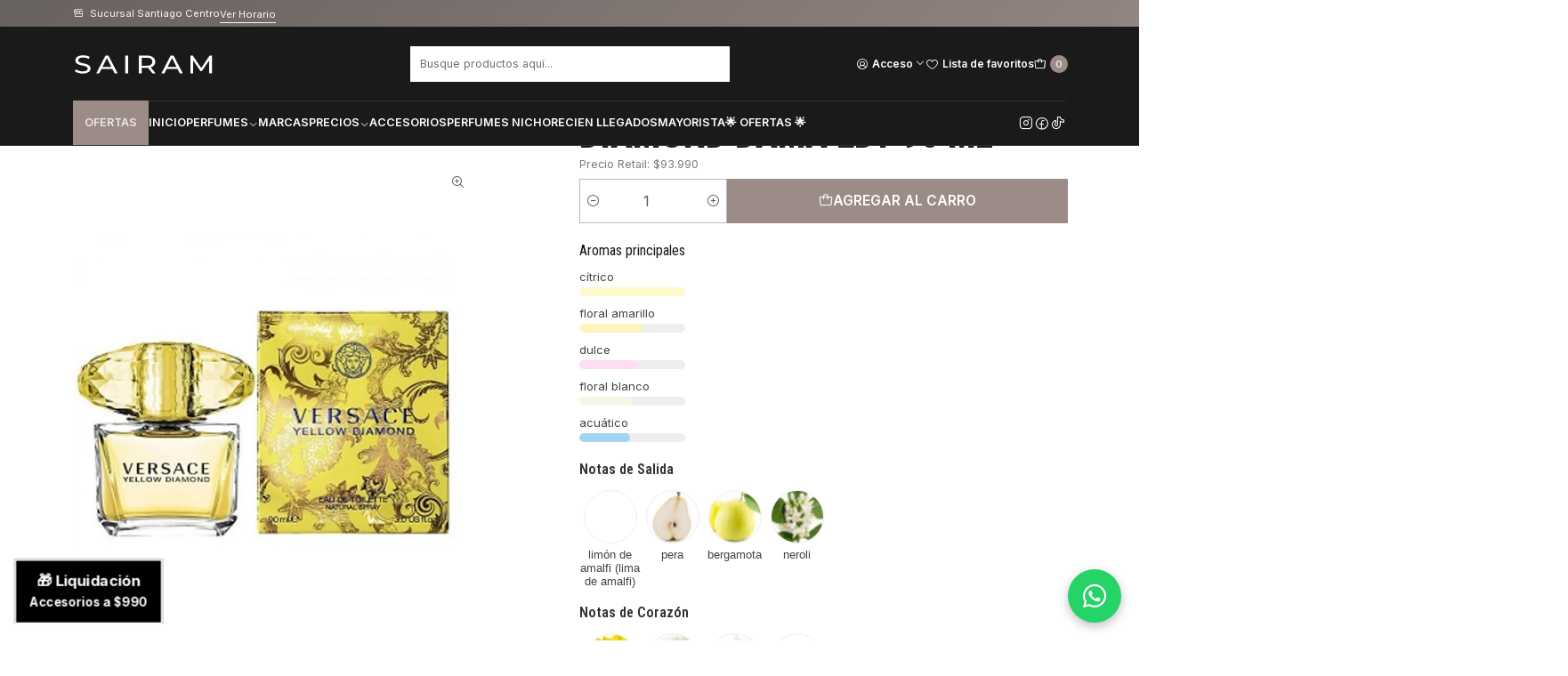

--- FILE ---
content_type: text/html; charset=utf-8
request_url: https://sairam.cl/perfume-versace-yellow-diamond-dama-edt-90-ml
body_size: 33577
content:






<!doctype html>

<html class="no-js" lang="es-CL" xmlns="http://www.w3.org/1999/xhtml">
  <head>
    <!-- Google Tag Manager -->
<script>(function(w,d,s,l,i){w[l]=w[l]||[];w[l].push({'gtm.start':
new Date().getTime(),event:'gtm.js'});var f=d.getElementsByTagName(s)[0],
j=d.createElement(s),dl=l!='dataLayer'?'&l='+l:'';j.async=true;j.src=
'https://www.googletagmanager.com/gtm.js?id='+i+dl;f.parentNode.insertBefore(j,f);
})(window,document,'script','dataLayer','GTM-58VR2QF');</script>
<!-- End Google Tag Manager -->

<script src="https://cdn.brevo.com/js/sdk-loader.js" async=""></script>
<script>
    // Version: 2.0
    window.Brevo = window.Brevo || [];
    Brevo.push([
        "init",
        {
        client_key: "s195tias4qutzlse3iz48",
        // Optional: Add other initialization options, see documentation
        }
    ]);
</script>
<!-- Meta Pixel Code -->
<script>
  !function(f,b,e,v,n,t,s)
  {if(f.fbq)return;n=f.fbq=function(){n.callMethod?
  n.callMethod.apply(n,arguments):n.queue.push(arguments)};
  if(!f._fbq)f._fbq=n;n.push=n;n.loaded=!0;n.version='2.0';
  n.queue=[];t=b.createElement(e);t.async=!0;
  t.src='https://connect.facebook.net/en_US/fbevents.js';
  s=b.getElementsByTagName(e)[0];
  s.parentNode.insertBefore(t,s)}(window, document,'script');
  fbq('init', '669745199225358');
  fbq('track', 'PageView');
</script>
<noscript>
  <img height="1" width="1" style="display:none"
src="https://www.facebook.com/tr?id=669745199225358&ev=PageView&noscript=1"/>

</noscript>
<!-- End Meta Pixel Code -->

    <meta charset="UTF-8">
    <!--<meta name="viewport" content="width=device-width, initial-scale=1.0">-->
    <meta name="viewport" content="width=device-width, initial-scale=1, maximum-scale=1, user-scalable=no">
    <title>PERFUME VERSACE YELLOW DIAMOND DAMA EDT 90 ML</title>
    <meta name="description" content="Un Perfume de la familia olfativa Floral para Mujeres. Yellow Diamondse lanzó en 2011. Las Notas de Salida son limón de Amalfi (lima de Amalfi), pera, bergamota y neroli; las Notas de Corazón son mimosa, fresia, nenúfar (lirio de agua) y flor del naranjo africano; las Notas de Fondo son almizcle, madera de gaiac y ámbar.">
    <meta http-equiv="Content-Type" content="text/html; charset=utf-8">
    <meta name="robots" content="follow, all">

    <link rel="preconnect" href="https://images.jumpseller.com">
    <link rel="preconnect" href="https://cdnx.jumpseller.com">
    <link rel="preconnect" href="https://assets.jumpseller.com">
    <link rel="preconnect" href="https://files.jumpseller.com">
    <link rel="preconnect" href="https://fonts.googleapis.com">
    <link rel="preconnect" href="https://fonts.gstatic.com" crossorigin>

    

<!-- Facebook Meta tags for Product -->
<meta property="fb:app_id" content="283643215104248">

    <meta property="og:id" content="3041861">
    <meta property="og:title" content="Perfume Versace Yellow Diamond Dama Edt 90 ml">
    <meta property="og:type" content="product">
    
      
        <meta property="og:image" content="https://cdnx.jumpseller.com/sairam/image/6308066/resize/1200/630?1565974758">
      

    

    
      <meta property="og:brand" content="Versace">
    

    <meta property="product:is_product_shareable" content="1">

    
      <meta property="product:original_price:amount" content="69900.0">
      <meta property="product:price:amount" content="67803.0">
      
        <meta property="product:availability" content="instock">
      
    

    <meta property="product:original_price:currency" content="CLP">
    <meta property="product:price:currency" content="CLP">
  

<meta property="og:description" content="Un Perfume de la familia olfativa Floral para Mujeres. Yellow Diamondse lanzó en 2011. Las Notas de Salida son limón de Amalfi (lima de Amalfi), pera, bergamota y neroli; las Notas de Corazón son mimosa, fresia, nenúfar (lirio de agua) y flor del naranjo africano; las Notas de Fondo son almizcle, madera de gaiac y ámbar.">
<meta property="og:url" content="https://sairam.cl/perfume-versace-yellow-diamond-dama-edt-90-ml">
<meta property="og:site_name" content="Sairam Perfumes">
<meta name="twitter:card" content="summary">


  <meta property="og:locale" content="es_CL">

  <meta property="og:locale:alternate" content="es">

  <meta property="og:locale:alternate" content="es_MX">



    
      <link rel="alternate" 
          hreflang="es-CL"
         href="https://sairam.cl/perfume-versace-yellow-diamond-dama-edt-90-ml">
    
      <link rel="alternate" 
          hreflang="es"
         href="https://sairam.cl/es/perfume-versace-yellow-diamond-dama-edt-90-ml">
    
      <link rel="alternate" 
          hreflang="es-MX"
         href="https://sairam.cl/mx/perfume-versace-yellow-diamond-dama-edt-90-ml">
    

    <link rel="canonical" href="https://sairam.cl/perfume-versace-yellow-diamond-dama-edt-90-ml">

    
    <link rel="apple-touch-icon" type="image/x-icon" href="https://cdnx.jumpseller.com/sairam/image/42714467/resize/57/57?1703608074" sizes="57x57">
    <link rel="apple-touch-icon" type="image/x-icon" href="https://cdnx.jumpseller.com/sairam/image/42714467/resize/60/60?1703608074" sizes="60x60">
    <link rel="apple-touch-icon" type="image/x-icon" href="https://cdnx.jumpseller.com/sairam/image/42714467/resize/72/72?1703608074" sizes="72x72">
    <link rel="apple-touch-icon" type="image/x-icon" href="https://cdnx.jumpseller.com/sairam/image/42714467/resize/76/76?1703608074" sizes="76x76">
    <link rel="apple-touch-icon" type="image/x-icon" href="https://cdnx.jumpseller.com/sairam/image/42714467/resize/114/114?1703608074" sizes="114x114">
    <link rel="apple-touch-icon" type="image/x-icon" href="https://cdnx.jumpseller.com/sairam/image/42714467/resize/120/120?1703608074" sizes="120x120">
    <link rel="apple-touch-icon" type="image/x-icon" href="https://cdnx.jumpseller.com/sairam/image/42714467/resize/144/144?1703608074" sizes="144x144">
    <link rel="apple-touch-icon" type="image/x-icon" href="https://cdnx.jumpseller.com/sairam/image/42714467/resize/152/152?1703608074" sizes="152x152">

    <link rel="icon" type="image/png" href="https://cdnx.jumpseller.com/sairam/image/42714467/resize/196/196?1703608074" sizes="196x196">
    <link rel="icon" type="image/png" href="https://cdnx.jumpseller.com/sairam/image/42714467/resize/160/160?1703608074" sizes="160x160">
    <link rel="icon" type="image/png" href="https://cdnx.jumpseller.com/sairam/image/42714467/resize/96/96?1703608074" sizes="96x96">
    <link rel="icon" type="image/png" href="https://cdnx.jumpseller.com/sairam/image/42714467/resize/32/32?1703608074" sizes="32x32">
    <link rel="icon" type="image/png" href="https://cdnx.jumpseller.com/sairam/image/42714467/resize/16/16?1703608074" sizes="16x16">

  <meta name="msapplication-TileColor" content="#95b200">
  <meta name="theme-color" content="#ffffff">



    <!-- jQuery -->
    <script src="https://code.jquery.com/jquery-3.7.1.min.js" integrity="sha256-/JqT3SQfawRcv/BIHPThkBvs0OEvtFFmqPF/lYI/Cxo=" crossorigin="anonymous" defer></script>
    <script src="https://cdnjs.cloudflare.com/ajax/libs/jquery-zoom/1.7.21/jquery.zoom.min.js" integrity="sha384-EeOf8v/Jh3rqjCmTJTb0iX4HBUzuIgi++DUOReOvjDdonsZreW3JKI9wrrycC9Ub" crossorigin="anonymous" defer></script>

    <!-- Bootstrap -->
    <link href="https://cdn.jsdelivr.net/npm/bootstrap@5.3.3/dist/css/bootstrap.min.css" rel="stylesheet" integrity="sha384-QWTKZyjpPEjISv5WaRU9OFeRpok6YctnYmDr5pNlyT2bRjXh0JMhjY6hW+ALEwIH" crossorigin="anonymous">

    
      <!-- Autocomplete search -->
      <script src="https://cdn.jsdelivr.net/npm/@algolia/autocomplete-js@1.16.0/dist/umd/index.production.min.js" integrity="sha384-fZZuusWZz3FhxzgaN0ZQmDKF5cZW+HP+L8BHTjUi16SY5rRdPc75fmH2rB0Y5Xlz" crossorigin="anonymous" defer></script>
      <script src="//assets.jumpseller.com/public/autocomplete/jumpseller-autocomplete@1.0.0.min.js" data-suggest-categories="false" defer></script>
    

    
      <!-- Swiper -->
      <link rel="stylesheet" href="https://cdn.jsdelivr.net/npm/swiper@11/swiper-bundle.min.css">
      <script src="https://cdn.jsdelivr.net/npm/swiper@11/swiper-bundle.min.js" defer></script>
    

    

    <script type="application/ld+json">
  [
    {
      "@context": "http://schema.org",
      "@type": "BreadcrumbList",
      "itemListElement": [
        
          {
          "@type": "ListItem",
          "position": 1,
          "item": {
          "name": "Inicio",
          "@id": "/"
          }
          }
          ,
        
          {
          "@type": "ListItem",
          "position": 2,
          "item": {
          "name": "Perfume",
          "@id": "/perfume"
          }
          }
          ,
        
          {
          "@type": "ListItem",
          "position": 3,
          "item": {
          "name": "Perfumes de Mujer",
          "@id": "/perfumes-de-mujer"
          }
          }
          ,
        
          {
          "@type": "ListItem",
          "position": 4,
          "item": {
          "name": "Perfume Versace Yellow Diamond Dama Edt 90 ml"
          }
          }
          
        
      ]
    },
    {
      "@context": "http://schema.org/"
      ,
        "@type": "Product",
        "name": "Perfume Versace Yellow Diamond Dama Edt 90 ml",
        "url": "https://sairam.cl/perfume-versace-yellow-diamond-dama-edt-90-ml",
        "itemCondition": "http://schema.org/NewCondition",
        "sku": "VERSACEYELLOW",
        "image": "https://cdnx.jumpseller.com/sairam/image/6308066/PERFUME_VERSACE_YELLOW_DIAMOND_DAMA_EDT_90_ML.jpg?1565974758",
        "productID": "8011003804566",
        "description": "Un Perfume de la familia olfativa Floral para Mujeres. Yellow Diamond Se lanzó en 2011. Las Notas de Salida son limón de Amalfi (lima de Amalfi), pera, bergamota y neroli; las Notas de Corazón son mimosa, fresia, nenúfar (lirio de agua) y flor del naranjo africano; las Notas de Fondo son almizcle, madera de gaiac y ámbar.",
        
        "brand": {
          "@type": "Brand",
          "name": "Versace"
        },
        
        
        
          "category": "479",
        
        "offers": {
          
            "@type": "Offer",
            "itemCondition": "http://schema.org/NewCondition",
            
            "availability": "http://schema.org/InStock",
            
            
              
              
            
            "price": "67803.0",
          
          "priceCurrency": "CLP",
          "seller": {
            "@type": "Organization",
            "name": "Sairam Perfumes"
          },
          "url": "https://sairam.cl/perfume-versace-yellow-diamond-dama-edt-90-ml",
          "shippingDetails": [
            {
            "@type": "OfferShippingDetails",
            "shippingDestination": [
            
            {
              "@type": "DefinedRegion",
              "addressCountry": "CL"
            }
            ]
            }
          ]
        }
      
    }
  ]
</script>


    <link rel="stylesheet" href="https://assets.jumpseller.com/store/sairam/themes/940125/color_pickers.min.css?1769089774">
    <link rel="stylesheet" href="https://assets.jumpseller.com/store/sairam/themes/940125/app.min.css?1769089774">
    
    
    <link rel="stylesheet" href="https://cdnjs.cloudflare.com/ajax/libs/aos/2.3.4/aos.css" integrity="sha512-1cK78a1o+ht2JcaW6g8OXYwqpev9+6GqOkz9xmBN9iUUhIndKtxwILGWYOSibOKjLsEdjyjZvYDq/cZwNeak0w==" crossorigin="anonymous" >

    <script type="application/json" id="theme-data">
  {
    "is_preview": false,
    "template": "product",
    "cart": {
      "url": "/cart",
      "debounce": 50
    },
    "order": {
      "productsCount": 0,
      "checkoutUrl": "https://sairam.cl/v2/checkout/vertical/",
      "url": "/cart",
      "remainingForFreeShippingMessage": "",
      "minimumPurchase": {
        "conditionType": "",
        "conditionValue": 0
      }
    },
    "currency_code": "CLP",
    "translations": {
      "added_singular": "1 unidad de %{name} ha sido agregada.",
      "added_qty_plural": "%{qty} unidades de %{name} fueron agregadas.",
      "added_to_cart": "agregado al carrito",
      "add_to_cart": "Agregar al carro",
      "added_to_wishlist": "%{name} se agregó a tu lista de favoritos",
      "available_in_stock": "Disponible en stock",
      "buy_now": "Comprar ahora",
      "buy_now_not_allowed": "Comprar ahora no está permitido con la cantidad actual",
      "contact_us": "Contáctanos",
      "continue_shopping": "Seguir comprando",
      "copy_to_clipboard": "Copiar al portapapeles",
      "coupons_list_title": "Cupones de descuento aplicados",
      "coupons_list_success_text1": "Tu código",
      "coupons_list_success_text2": "ha sido exitosamente eliminado. Esta página se actualizará.",
      "customer_register_back_link_url": "/customer/login",
      "customer_register_back_link_text": "¿Ya tienes una cuenta? Puedes ingresar aquí.",
      "decrease_quantity": "Reducir cantidad",
      "discount_message": "Promoción válida desde %{begins_date} al %{expires_date}",
      "error_adding_to_cart": "Error al añadir al carrito",
      "error_downloading": "Error al intentar descargar",
      "error_fetching_cart": "Error al recuperar el carrito",
      "error_updating_to_cart": "Error al actualizar el carrito",
      "error_adding_to_wishlist": "Error al añadir a la lista de favoritos",
      "error_removing_from_wishlist": "Error al eliminar de la lista de deseos",
      "files_too_large": "La suma del tamaño de los archivos seleccionados debe ser inferior a 10MB.",
      "fill_country_region_shipping": "Por favor ingresa el país y región para calcular los costos de envío.",
      "go_to_cart": "Ir al carrito",
      "go_to_shopping_cart": "Ir al carrito de compras",
      "go_to_wishlist": "Revisa tu Wishlist",
      "increase_quantity": "Aumentar cantidad",
      "low_stock": "Stock bajo",
      "notify_me_when_available": "Notificarme cuando esté disponible",
      "no_shipping_methods": "No hay métodos de envío disponibles para tu dirección de envío.",
      "OFF": "OFF",
      "only_x_units_left": "Sólo quedan %{qty} unidades",
      "out_of_stock": "Agotado",
      "proceed_to_checkout": "Proceder al Pago",
      "product_stock_locations_link_text": "Ver en Google Maps",
      "quantity": "Cantidad",
      "remove": "Eliminar",
      "removed_from_wishlist": "%{name} fue eliminado de tu Wishlist",
      "send_us_a_message": "Mándanos un mensaje",
      "share_on": "Compartir en",
      "show_more": "Muestra Más",
      "show_less": "Muestra menos",
      "success": "Éxito",
      "success_adding_to_cart": "Éxito al añadir al carrito",
      "success_adding_to_wishlist": "¡Agregado al Wishlist!",
      "success_removing_from_wishlist": "Eliminado del Wishlist",
      "SKU": "SKU",
      "variant_out_of_stock": "Esta opción está actualmente agotada.",
      "x_units_in_stock": "%{qty} unidades en stock",
      "your_cart_is_empty": "Tu carro está vacío",
      "newsletter_message_success": "Registrado con éxito",
      "newsletter_message_error": "Error al registrarse, por favor intenta nuevamente más tarde.",
      "newsletter_message_success_captcha": "Éxito en el captcha",
      "newsletter_message_error_captcha": "Error en captcha",
      "newsletter_text_placeholder": "email@dominio.com",
      "newsletter_text_button": "Suscríbete"
    },
    "options": {
      "av_popup_button_reject_redirect": "https://jumpseller.com",
      "display_cart_notification": true,
      "filters_desktop": true
    }
  }
</script>

<script>
  function callonDOMLoaded(callback) {
    document.readyState === 'loading' ? window.addEventListener('DOMContentLoaded', callback) : callback();
  }
  function callonComplete(callback) {
    document.readyState === 'complete' ? callback() : window.addEventListener('load', callback);
  }
  Object.defineProperty(window, 'theme', {
    value: Object.freeze(JSON.parse(document.querySelector('#theme-data').textContent)),
    writable: false,
    configurable: false,
  });
</script>




    <meta name="facebook-domain-verification" content="oj4tkdx5fiwhwt2ber7ijv7zvaclqg">


<script src="https://client.get-potions.com/751/recos-tag.js" async=""></script>
  <meta name="csrf-param" content="authenticity_token" />
<meta name="csrf-token" content="9dIqmD39CwEGjvhhEnCd7NRxyKMwfywgcVurfo7Vi18AiZpIkLBAJNvySmfqhjSCCUpwPXg5ht2U7mKD9ZDhAg" />




  <script async src="https://www.googletagmanager.com/gtag/js?id=G-HCZZQ391C1"></script>


  <!-- Google Tag Manager -->
    <script>(function(w,d,s,l,i){w[l]=w[l]||[];w[l].push({'gtm.start':
    new Date().getTime(),event:'gtm.js'});var f=d.getElementsByTagName(s)[0],
    j=d.createElement(s),dl=l!='dataLayer'?'&l='+l:'';j.async=true;j.src=
    'https://www.googletagmanager.com/gtm.js?id='+i+dl;f.parentNode.insertBefore(j,f);
    })(window,document,'script','dataLayer', "GTM-58VR2QF");</script>
    <!-- End Google Tag Manager -->



<script>
  window.dataLayer = window.dataLayer || [];

  function gtag() {
    dataLayer.push(arguments);
  }

  gtag('js', new Date());

  // custom dimensions (for OKRs metrics)
  let custom_dimension_params = { custom_map: {} };
  
  

  // Send events to Jumpseller GA Account
  // gtag('config', 'G-JBWEC7QQTS', Object.assign({}, { 'allow_enhanced_conversions': true }, custom_dimension_params));

  // Send events to Store Owner GA Account
  
  gtag('config', 'G-HCZZQ391C1');
  
  
  gtag('config', 'GTM-58VR2QF');
  
  

  

  let order_items = null;

  
  // view_item - a user follows a link that goes directly to a product page
  gtag('event', 'view_item', {
    currency: "CLP",
    items: [{
      item_id: "VERSACEYELLOW",
      item_name: "Perfume Versace Yellow Diamond Dama Edt 90 ml",
      discount: "2097.0",
      item_brand: "Versace",
      price: "69900.0",
      currency: "CLP"
    }],
    value: "69900.0",
  });

  

  
</script>








<script>
  // Pixel code

  // dont send fb events if page is rendered inside an iframe (like admin theme preview)
  if(window.self === window.top) {
    !function(f,b,e,v,n,t,s){if(f.fbq)return;n=f.fbq=function(){n.callMethod?
    n.callMethod.apply(n,arguments):n.queue.push(arguments)};if(!f._fbq)f._fbq=n;
    n.push=n;n.loaded=!0;n.version='2.0';n.agent='pljumpseller';n.queue=[];t=b.createElement(e);t.async=!0;
    t.src=v;s=b.getElementsByTagName(e)[0];s.parentNode.insertBefore(t,s)}(window,
    document,'script','https://connect.facebook.net/' + getNavigatorLocale() + '/fbevents.js');

    var data = {};

    data.currency = 'CLP';
    data.total = '0.0';
    data.products_count = '0';

    

    data.content_ids = [3041861];
    data.contents = [{"id":3041861,"quantity":1,"item_price":69900.0,"item_discount":2097.0}];
    data.single_value = 69900.0;

    // Line to enable Manual Only mode.
    fbq('set', 'autoConfig', false, '522731283864046');

    // FB Pixel Advanced Matching
    
    
    var advancedCustomerData = {
      'em' : '',
      'fn' : '',
      'ln' : '',
      'ph' : '',
      'ct' : '',
      'zp' : '',
      'country' : ''
    };

    var missingCustomerData = Object.values(advancedCustomerData).some(function(value) { return value.length == 0 });

    if(missingCustomerData) {
      fbq('init', '522731283864046');
    } else {
      fbq('init', '522731283864046', advancedCustomerData);
    }

    // PageView - build audience views (default FB Pixel behaviour)
    fbq('track', 'PageView');

    // AddToCart - released on page load after a product was added to cart
    

    // track conversion events, ordered by importance (not in this doc)
    // https://developers.facebook.com/docs/facebook-pixel/api-reference%23events

    
      // ViewContent - When a key page is viewed such as a product page
      

    

    function getNavigatorLocale(){
      return navigator.language.replace(/-/g,'_')
    }
  }
</script>





<script src="https://files.jumpseller.com/javascripts/dist/jumpseller-2.0.0.js" defer="defer"></script><script src="https://appdevelopergroup.co/apps/js_firewall/js/firewall.js?shop=723739f72ba6f39fad72029611e264af" async="async"></script>
</head>

  <body data-bundle-color="default">
    <script src="https://assets.jumpseller.com/store/sairam/themes/940125/theme.min.js?1769089774" defer></script>
    <script src="https://assets.jumpseller.com/store/sairam/themes/940125/main.min.js?1769089774" defer></script>
    

    <!-- Bootstrap JS -->
    <script src="https://cdn.jsdelivr.net/npm/bootstrap@5.3.3/dist/js/bootstrap.bundle.min.js" integrity="sha384-YvpcrYf0tY3lHB60NNkmXc5s9fDVZLESaAA55NDzOxhy9GkcIdslK1eN7N6jIeHz" crossorigin="anonymous" defer></script>
    <script>
      document.addEventListener('DOMContentLoaded', function () {
        const tooltipTriggerList = document.querySelectorAll('[data-bs-toggle="tooltip"]'); // Initialize Bootstrap Tooltips
        const tooltipList = [...tooltipTriggerList].map((tooltipTriggerEl) => new bootstrap.Tooltip(tooltipTriggerEl));
      });
    </script>

    <script type="text/javascript">
    (function() {
        window.sib = {
            equeue: [],
            client_key: "s195tias4qutzlse3iz48"
        };
        window.sib.email_id = 'ventas@sairam.cl';
        window.sendinblue = {};
        for (var j = ['track', 'identify', 'trackLink', 'page'], i = 0; i < j.length; i++) {
        (function(k) {
            window.sendinblue[k] = function() {
                var arg = Array.prototype.slice.call(arguments);
                (window.sib[k] || function() {
                        var t = {};
                        t[k] = arg;
                        window.sib.equeue.push(t);
                    })(arg[0], arg[1], arg[2]);
                };
            })(j[i]);
        }
        var n = document.createElement("script"),
            i = document.getElementsByTagName("script")[0];
            n.type = "text/javascript", n.id = "sendinblue-js",
            n.async = !0, n.src = "https://sibautomation.com/sa.js?key="+ window.sib.client_key,
            i.parentNode.insertBefore(n, i), window.sendinblue.page();
    })();
    </script>
                        


<script async="" src="https://tracking.bciplus.cl/bciplus/script.js"></script> 


<!-- Google Tag Manager (noscript) -->
<noscript><iframe src="https://www.googletagmanager.com/ns.html?id=GTM-58VR2QF" height="0" width="0" style="display:none;visibility:hidden"></iframe></noscript>
<!-- End Google Tag Manager (noscript) -->


<!-- Google tag (gtag.js) -->
<script async="" src="https://www.googletagmanager.com/gtag/js?id=G-HCZZQ391C1"></script>
<script>
  window.dataLayer = window.dataLayer || [];
  function gtag(){dataLayer.push(arguments);}
  gtag('js', new Date());

  gtag('config', 'G-HCZZQ391C1');
</script>


<script src="https://cdn.by.wonderpush.com/sdk/1.1/wonderpush-loader.min.js" async=""></script>
<script>
window.WonderPush = window.WonderPush || [];
WonderPush.push(["init", {
    webKey: "6858e0789bd8dd45e509af4867bea2ee1fdbb5b5204d1ceca1f224555d0c5472",
}]);
</script>

    <div class="main-container" data-layout="product">
      <div class="toast-notification__wrapper top-right"></div>
      <div id="top_components"><div id="component-25799039" class="theme-component show">

















<style>
  .header {
    --header-logo-height-mobile: 40px;
    --header-logo-height-desktop: 41px;
    --header-nav-font-weight: 600;
  }</style>

<header
  class="header header--fixed header--push"
  data-border="true"
  data-uppercase="true"
  data-bundle-color="bundle-9ada46f278ade"
  data-version="v2"
  data-js-component="25799039"
>
  <div class="container container--adjust h-100 header__container">
    <div class="row h-100 align-items-center justify-content-between header__wrapper">
      
          <div class="col-12 col-lg header__column">













  
      <div class="theme-store-name">
        <a href="https://sairam.cl" class="header__brand" title="Ir a la página de inicio">
    <img src="https://assets.jumpseller.com/store/sairam/themes/940125/settings/2d814188db6bd5ba4914/-perfumeria-sairam-perfumes.svg?1767020774" alt="Sairam Perfumes" class="header__logo" width="196" height="50" loading="eager">
  </a>
      </div>
  

</div>

          <div class="col-auto header__column d-block d-lg-none">
            <ul class="no-bullet d-flex d-lg-none align-items-center justify-content-start header__menu">

<li class="header__item d-flex">
  <button type="button" class="button header__link" data-bs-toggle="offcanvas" data-bs-target="#mobile-menu" aria-controls="mobile-menu" aria-label="Menú">
    <i class="theme-icon ph ph-list header__icon"></i>
    <div class="d-none d-md-block header__text">Menú</div>
  </button>
</li>


</ul>
          </div>

          <div class="col col-lg header__column"><li class="header__item">
  <button type="button" class="button header__link header__link--search d-none d-lg-none" aria-label="Buscar">
    <i class="theme-icon ph ph-magnifying-glass header__icon"></i>
    <div class="d-none d-md-block header__text">Buscar</div>
  </button>

  <a role="button" class="button d-block d-lg-none header__close-mobile-search"><i class="ph ph-x"></i></a>

  


  <div class="jumpseller-autocomplete" data-form="header-search" data-panel="popover mt-5" data-input-wrapper-prefix="d-flex">
    
  <form
    
    method="get"
    action="/search"
  >
    <button type="submit" class="button header-search__submit" title="Buscar"><i class="theme-icon ph ph-magnifying-glass"></i></button>
    <input
      type="text"
      
        autocomplete="off"
      
      class="text header-search__input"
      value=""
      name="q"
      placeholder="Busque productos aquí..."
    >
  </form>

  </div>


</li>
</div>

          <div class="col-auto col-lg header__column">
            <ul class="no-bullet d-flex align-items-center justify-content-end header__menu">

  

  <li class="header__item">
    <button
      type="button"
      class="button dropdown-toggle header__link"
      id="header-dropdown-login"
      data-bs-toggle="dropdown"
      data-bs-display="static"
      aria-expanded="false"
      aria-label="Acceso"
    >
      <i class="theme-icon ph ph-user-circle header__icon"></i>
      <div class="d-none d-md-block header__text">Acceso</div>
      <i class="theme-icon ph ph-caret-down header__angle d-none d-sm-block"></i>
    </button>

    <ul class="dropdown-menu dropdown-menu-end theme-dropdown" aria-labelledby="header-dropdown-login">
      
        <li class="theme-dropdown__item">
          <a href="/customer/login" class="dropdown-item theme-dropdown__link" title="Entra en tu cuenta">Ingresar</a>
        </li>

        <li class="theme-dropdown__item">
          <a href="/customer/registration" class="dropdown-item theme-dropdown__link" title="Crear una cuenta">Crear cuenta</a>
        </li>
      
    </ul>
  </li>


  
    <li class="header__item d-none d-lg-flex">
      <a
        href="/customer/login?target=wishlist"
        class="button header__link"
        title="Entra en tu cuenta"
      >
        <i class="theme-icon ph ph-heart header__icon"></i>
        <span class="header__text">Lista de favoritos</span>
      </a>
    </li>
  

  <li class="header__item">
    <button
      type="button"
      class="button dropdown-toggle header__link"
      data-bs-toggle="offcanvas"
      data-bs-target="#sidebar-cart"
      aria-controls="sidebar-cart"
      aria-label="Carro"
    >
      <i class="theme-icon ph ph-tote header__icon"></i>
      <div class="header__text header__text--counter">0</div>
    </button>
  </li>

</ul>
          </div>
        
    </div>
  </div>
  <!-- end .header__container -->

  
    
  





<div class="d-block container container--adjust header-navigation">
  <nav
    class="d-flex align-items-start justify-content-between header-nav"
    data-border="true"
    data-uppercase="true"
    data-categories-menu="both"
    data-js-component="25799091"
  >
    <ul class="no-bullet d-flex align-items-center justify-content-start header-nav__menu">
      
        


  <li class="d-block d-lg-none header-nav__item">
    <button
      type="button"
      class="button header-nav__anchor header-nav__anchor--categories"
      data-bs-toggle="offcanvas"
      data-bs-target="#mobile-categories"
      aria-controls="mobile-categories"
      aria-label="Ofertas"
    >
      
  Ofertas
  

    </button>
  </li>



  <li class="d-none d-lg-block header-nav__item dropdown header-nav__item--hover">
    
        <a
          role="button"
          class="d-none d-lg-flex button header-nav__anchor header-nav__anchor--categories"
          title="Abrir submenú"
          data-event="hover"
        >
  Ofertas
  
</a>
    

    
        <div class="dropdown-menu header-flyout">
          <ul class="no-bullet header-flyout__menu">
            
              <li class="header-flyout__item">
                
                  <a
                    href="/3dcto"
                    class="dropdown-item header-flyout__link"
                    title="Ir a Ofertas de Temporada 🌟"
                    
                  >Ofertas de Temporada 🌟</a>
                
              </li>
            
          </ul>
        </div>
      
  </li>


      

      
        <li class="header-nav__item">
          
            <a
              
                href="/"
              
              class="button header-nav__anchor"
              title="Ir a Inicio"
              
            >Inicio</a>
          
        </li>
      
        <li class="header-nav__item dropdown header-nav__item--hover">
          
            
                <a
                    href="https://sairam.cl/perfume"
                  class="button header-nav__anchor"
                  title="Ir a Perfumes"
                  data-event="hover"
                  
                >Perfumes<i class="ph ph-caret-down header-nav__caret"></i>
                </a>
            

            
              <div class="dropdown-menu header-flyout">
  <ul class="no-bullet header-flyout__menu">
    
      <li class="header-flyout__item">
        
          <a
            href="/perfumes-de-mujer"
            class="dropdown-item header-flyout__link"
            title="Ir a Perfumes de Mujer"
            
          >Perfumes de Mujer</a>
        
      </li>
    
      <li class="header-flyout__item">
        
          <a
            href="/perfumes-de-hombre"
            class="dropdown-item header-flyout__link"
            title="Ir a Perfumes de Hombre"
            
          >Perfumes de Hombre</a>
        
      </li>
    
      <li class="header-flyout__item">
        
          <a
            href="/perfumes-unisex"
            class="dropdown-item header-flyout__link"
            title="Ir a Perfumes Unisex"
            
          >Perfumes Unisex</a>
        
      </li>
    
      <li class="header-flyout__item">
        
          <a
            href="/perfume/perfumes-arabes"
            class="dropdown-item header-flyout__link"
            title="Ir a Perfumes Árabes"
            
          >Perfumes Árabes</a>
        
      </li>
    
      <li class="header-flyout__item">
        
          <a
            href="/perfume/set-estuche"
            class="dropdown-item header-flyout__link"
            title="Ir a Set-Estuche"
            
          >Set-Estuche</a>
        
      </li>
    

    
      <li class="header-flyout__item">
        <a
          href="https://sairam.cl/perfume"
          class="dropdown-item header-flyout__link header-flyout__link--last"
          title="Ver todo en Perfumes"
          
        >
          Ver todo
          <i class="ph ph-caret-double-right"></i>
        </a>
      </li>
    
  </ul>
</div>

            
          
        </li>
      
        <li class="header-nav__item">
          
            <a
              
                href="/listado-marcas"
              
              class="button header-nav__anchor"
              title="Ir a Marcas"
              
            >Marcas</a>
          
        </li>
      
        <li class="header-nav__item dropdown header-nav__item--hover">
          
            
                <a
                    href="https://sairam.cl/perfume?sorting=price-asc"
                  class="button header-nav__anchor"
                  title="Ir a Precios"
                  data-event="hover"
                  
                >Precios<i class="ph ph-caret-down header-nav__caret"></i>
                </a>
            

            
              <div class="dropdown-menu header-flyout">
  <ul class="no-bullet header-flyout__menu">
    
      <li class="header-flyout__item">
        
          <a
            href="https://sairam.cl/perfume/price/desc?max=9900"
            class="dropdown-item header-flyout__link"
            title="Ir a Menos de $9.900"
            
          >Menos de $9.900</a>
        
      </li>
    
      <li class="header-flyout__item">
        
          <a
            href="https://sairam.cl/perfume/price/desc?max=19900"
            class="dropdown-item header-flyout__link"
            title="Ir a Menos de $19.900"
            
          >Menos de $19.900</a>
        
      </li>
    
      <li class="header-flyout__item">
        
          <a
            href="https://sairam.cl/perfume/price/desc?max=29900"
            class="dropdown-item header-flyout__link"
            title="Ir a Menos de $29.900"
            
          >Menos de $29.900</a>
        
      </li>
    
      <li class="header-flyout__item">
        
          <a
            href="https://sairam.cl/perfume/price/desc?max=39900"
            class="dropdown-item header-flyout__link"
            title="Ir a Menos de $39.900"
            
          >Menos de $39.900</a>
        
      </li>
    
      <li class="header-flyout__item">
        
          <a
            href="https://sairam.cl/perfume/price/desc?max=49900"
            class="dropdown-item header-flyout__link"
            title="Ir a Menos de $49.900"
            
          >Menos de $49.900</a>
        
      </li>
    
      <li class="header-flyout__item">
        
          <a
            href="https://sairam.cl/perfume/price/desc?max=59900"
            class="dropdown-item header-flyout__link"
            title="Ir a Menos de $59.900"
            
          >Menos de $59.900</a>
        
      </li>
    
      <li class="header-flyout__item">
        
          <a
            href="https://sairam.cl/perfume/price/desc?min=59901"
            class="dropdown-item header-flyout__link"
            title="Ir a Más de $60.000 +"
            
          >Más de $60.000 +</a>
        
      </li>
    

    
      <li class="header-flyout__item">
        <a
          href="https://sairam.cl/perfume?sorting=price-asc"
          class="dropdown-item header-flyout__link header-flyout__link--last"
          title="Ver todo en Precios"
          
        >
          Ver todo
          <i class="ph ph-caret-double-right"></i>
        </a>
      </li>
    
  </ul>
</div>

            
          
        </li>
      
        <li class="header-nav__item">
          
            <a
              
                href="/accesorios-personales"
              
              class="button header-nav__anchor"
              title="Ir a Accesorios"
              
            >Accesorios</a>
          
        </li>
      
        <li class="header-nav__item">
          
            <a
              
                href="https://sairamluxury.cl"
              
              class="button header-nav__anchor"
              title="Ir a Perfumes Nicho"
              
            >Perfumes Nicho</a>
          
        </li>
      
        <li class="header-nav__item">
          
            <a
              
                href="https://sairam.cl/perfume?sorting=date-desc"
              
              class="button header-nav__anchor"
              title="Ir a Recien Llegados"
              
            >Recien Llegados</a>
          
        </li>
      
        <li class="header-nav__item">
          
            <a
              
                href="/perfume-mayorista"
              
              class="button header-nav__anchor"
              title="Ir a Mayorista"
              
            >Mayorista</a>
          
        </li>
      
        <li class="header-nav__item">
          
            <a
              
                href="/3dcto"
              
              class="button header-nav__anchor"
              title="Ir a 🌟 Ofertas 🌟"
              
            >🌟 Ofertas 🌟</a>
          
        </li>
      
    </ul>
    
      
        <ul class="no-bullet d-lg-flex d-none align-items-center justify-content-end header-nav__menu header-nav__menu--social">






















  
      
        <li class="header-nav__item">
  <a href="https://www.instagram.com/sairam.cl" class="theme-social__link" title="Síguenos en Instagram" target="_blank">
    <i class="theme-icon ph ph-instagram-logo"></i>
  </a>
</li>
      

      
        <li class="header-nav__item">
  <a href="https://www.facebook.com/61561350456853" class="theme-social__link" title="Síguenos en Facebook" target="_blank">
    <i class="theme-icon ph ph-facebook-logo"></i>
  </a>
</li>
      

      

      

      
        <li class="header-nav__item">
  <a href="https://www.tiktok.com/@sairamperfumes.cl" class="theme-social__link" title="Síguenos en TikTok" target="_blank">
    <i class="theme-icon ph ph-tiktok-logo"></i>
  </a>
</li>
      

      
    

</ul>
      
    
  </nav>
</div>


  
</header>
<!-- end Header -->

<div class="offcanvas offcanvas-start sidebar" tabindex="-1" id="mobile-menu" aria-labelledby="mobile-menu-label" data-bundle-color="bundle-9ada46f278ade">
  <div class="offcanvas-header sidebar-header sidebar-header--transparent">
    













    <img src="https://assets.jumpseller.com/store/sairam/themes/940125/settings/2d814188db6bd5ba4914/-perfumeria-sairam-perfumes.svg?1767020774" alt="Sairam Perfumes" class="sidebar-header__logo" width="196" height="50" loading="eager">
  


    <button type="button" class="button sidebar-header__close" data-bs-dismiss="offcanvas" aria-label="Cerrar"><i class="ph ph-x-circle"></i></button>
  </div>
  <!-- end .sidebar-header -->

  <div class="offcanvas-body sidebar-body">
    
  
  <div class="accordion sidebar-accordion" id="mobile-menu-accordion">
    
      
      

      <div class="accordion-item sidebar-accordion__item sidebar-accordion__item--level1">
        
          <a
            
              href="/"
            
            class="button sidebar-accordion__button"
            title="Ir a Inicio"
            
          >Inicio</a>
        
      </div>
    
      
      

      <div class="accordion-item sidebar-accordion__item sidebar-accordion__item--level1">
        
          <button
            type="button"
            class="accordion-button button sidebar-accordion__button"
            data-bs-toggle="collapse"
            data-bs-target="#sidebar-accordion-collapse-9101251"
            aria-expanded="false"
            aria-controls="sidebar-accordion-collapse-9101251"
          >Perfumes<i class="ph ph-caret-down sidebar-accordion__caret"></i>
          </button>

          <div id="sidebar-accordion-collapse-9101251" class="accordion-collapse collapse sidebar-accordion__collapse" data-bs-parent="#mobile-menu-accordion">
            <div class="accordion-body sidebar-accordion__body">
              <div class="accordion sidebar-accordion" id="sidebar-accordion-group-9101251">
                
                  
                  

<div class="accordion-item sidebar-accordion__item">
  
    <a
      
        href="/perfumes-de-mujer"
      
      class="button sidebar-accordion__button"
      title="Ir a Perfumes de Mujer"
      
    >Perfumes de Mujer</a>
  
</div>

                
                  
                  

<div class="accordion-item sidebar-accordion__item">
  
    <a
      
        href="/perfumes-de-hombre"
      
      class="button sidebar-accordion__button"
      title="Ir a Perfumes de Hombre"
      
    >Perfumes de Hombre</a>
  
</div>

                
                  
                  

<div class="accordion-item sidebar-accordion__item">
  
    <a
      
        href="/perfumes-unisex"
      
      class="button sidebar-accordion__button"
      title="Ir a Perfumes Unisex"
      
    >Perfumes Unisex</a>
  
</div>

                
                  
                  

<div class="accordion-item sidebar-accordion__item">
  
    <a
      
        href="/perfume/perfumes-arabes"
      
      class="button sidebar-accordion__button"
      title="Ir a Perfumes Árabes"
      
    >Perfumes Árabes</a>
  
</div>

                
                  
                  

<div class="accordion-item sidebar-accordion__item">
  
    <a
      
        href="/perfume/set-estuche"
      
      class="button sidebar-accordion__button"
      title="Ir a Set-Estuche"
      
    >Set-Estuche</a>
  
</div>

                

                
                  <div class="sidebar-accordion__item">
                    <a
                      href="https://sairam.cl/perfume"
                      class="button sidebar-accordion__button sidebar-accordion__button--last"
                      title="Ver todo en Perfumes"
                      
                    >
                      Ver todo
                      <i class="ph ph-caret-double-right"></i>
                    </a>
                  </div>
                
              </div>
            </div>
          </div>
        
      </div>
    
      
      

      <div class="accordion-item sidebar-accordion__item sidebar-accordion__item--level1">
        
          <a
            
              href="/listado-marcas"
            
            class="button sidebar-accordion__button"
            title="Ir a Marcas"
            
          >Marcas</a>
        
      </div>
    
      
      

      <div class="accordion-item sidebar-accordion__item sidebar-accordion__item--level1">
        
          <button
            type="button"
            class="accordion-button button sidebar-accordion__button"
            data-bs-toggle="collapse"
            data-bs-target="#sidebar-accordion-collapse-9101258"
            aria-expanded="false"
            aria-controls="sidebar-accordion-collapse-9101258"
          >Precios<i class="ph ph-caret-down sidebar-accordion__caret"></i>
          </button>

          <div id="sidebar-accordion-collapse-9101258" class="accordion-collapse collapse sidebar-accordion__collapse" data-bs-parent="#mobile-menu-accordion">
            <div class="accordion-body sidebar-accordion__body">
              <div class="accordion sidebar-accordion" id="sidebar-accordion-group-9101258">
                
                  
                  

<div class="accordion-item sidebar-accordion__item">
  
    <a
      
        href="https://sairam.cl/perfume/price/desc?max=9900"
      
      class="button sidebar-accordion__button"
      title="Ir a Menos de $9.900"
      
    >Menos de $9.900</a>
  
</div>

                
                  
                  

<div class="accordion-item sidebar-accordion__item">
  
    <a
      
        href="https://sairam.cl/perfume/price/desc?max=19900"
      
      class="button sidebar-accordion__button"
      title="Ir a Menos de $19.900"
      
    >Menos de $19.900</a>
  
</div>

                
                  
                  

<div class="accordion-item sidebar-accordion__item">
  
    <a
      
        href="https://sairam.cl/perfume/price/desc?max=29900"
      
      class="button sidebar-accordion__button"
      title="Ir a Menos de $29.900"
      
    >Menos de $29.900</a>
  
</div>

                
                  
                  

<div class="accordion-item sidebar-accordion__item">
  
    <a
      
        href="https://sairam.cl/perfume/price/desc?max=39900"
      
      class="button sidebar-accordion__button"
      title="Ir a Menos de $39.900"
      
    >Menos de $39.900</a>
  
</div>

                
                  
                  

<div class="accordion-item sidebar-accordion__item">
  
    <a
      
        href="https://sairam.cl/perfume/price/desc?max=49900"
      
      class="button sidebar-accordion__button"
      title="Ir a Menos de $49.900"
      
    >Menos de $49.900</a>
  
</div>

                
                  
                  

<div class="accordion-item sidebar-accordion__item">
  
    <a
      
        href="https://sairam.cl/perfume/price/desc?max=59900"
      
      class="button sidebar-accordion__button"
      title="Ir a Menos de $59.900"
      
    >Menos de $59.900</a>
  
</div>

                
                  
                  

<div class="accordion-item sidebar-accordion__item">
  
    <a
      
        href="https://sairam.cl/perfume/price/desc?min=59901"
      
      class="button sidebar-accordion__button"
      title="Ir a Más de $60.000 +"
      
    >Más de $60.000 +</a>
  
</div>

                

                
                  <div class="sidebar-accordion__item">
                    <a
                      href="https://sairam.cl/perfume?sorting=price-asc"
                      class="button sidebar-accordion__button sidebar-accordion__button--last"
                      title="Ver todo en Precios"
                      
                    >
                      Ver todo
                      <i class="ph ph-caret-double-right"></i>
                    </a>
                  </div>
                
              </div>
            </div>
          </div>
        
      </div>
    
      
      

      <div class="accordion-item sidebar-accordion__item sidebar-accordion__item--level1">
        
          <a
            
              href="/accesorios-personales"
            
            class="button sidebar-accordion__button"
            title="Ir a Accesorios"
            
          >Accesorios</a>
        
      </div>
    
      
      

      <div class="accordion-item sidebar-accordion__item sidebar-accordion__item--level1">
        
          <a
            
              href="https://sairamluxury.cl"
            
            class="button sidebar-accordion__button"
            title="Ir a Perfumes Nicho"
            
          >Perfumes Nicho</a>
        
      </div>
    
      
      

      <div class="accordion-item sidebar-accordion__item sidebar-accordion__item--level1">
        
          <a
            
              href="https://sairam.cl/perfume?sorting=date-desc"
            
            class="button sidebar-accordion__button"
            title="Ir a Recien Llegados"
            
          >Recien Llegados</a>
        
      </div>
    
      
      

      <div class="accordion-item sidebar-accordion__item sidebar-accordion__item--level1">
        
          <a
            
              href="/perfume-mayorista"
            
            class="button sidebar-accordion__button"
            title="Ir a Mayorista"
            
          >Mayorista</a>
        
      </div>
    
      
      

      <div class="accordion-item sidebar-accordion__item sidebar-accordion__item--level1">
        
          <a
            
              href="/3dcto"
            
            class="button sidebar-accordion__button"
            title="Ir a 🌟 Ofertas 🌟"
            
          >🌟 Ofertas 🌟</a>
        
      </div>
    
  </div>



    
      






















  
      <div class="d-flex align-items-center justify-content-start theme-social">
        
  <div class="theme-social__title">Síguenos</div>


        
          
  <a href="https://www.instagram.com/sairam.cl" class="theme-social__link" title="Síguenos en Instagram" target="_blank">
    <i class="theme-icon ph ph-instagram-logo"></i>
  </a>

        

        
          
  <a href="https://www.facebook.com/61561350456853" class="theme-social__link" title="Síguenos en Facebook" target="_blank">
    <i class="theme-icon ph ph-facebook-logo"></i>
  </a>

        

        

        

        
          
  <a href="https://www.tiktok.com/@sairamperfumes.cl" class="theme-social__link" title="Síguenos en TikTok" target="_blank">
    <i class="theme-icon ph ph-tiktok-logo"></i>
  </a>

        

        
      </div>
  


    

    
      <div class="sidebar-menu">
        <div class="d-flex align-items-start justify-content-between sidebar-menu__wrapper">
          
            <div class="w-50 d-block">
              <div class="sidebar-menu__title">Idiomas</div>

              <div class="dropup">
                <div class="top-bar__text"> 
  </div>
              </div>
            </div>
          

          
        </div>
      </div>
    
  </div>
  <!-- end .sidebar-body -->
</div>


<div class="offcanvas offcanvas-start sidebar" tabindex="-1" id="mobile-categories" aria-labelledby="mobile-categories-title" data-bundle-color="bundle-9ada46f278ade">
  <div class="offcanvas-header sidebar-header sidebar-header--categories">
    <h5 class="offcanvas-title sidebar-header__title" id="mobile-categories-title">Ofertas</h5>
    <button type="button" class="button sidebar-header__close" data-bs-dismiss="offcanvas" aria-label="Cerrar"><i class="ph ph-x"></i></button>
  </div>

  <div class="offcanvas-body sidebar-body">
    
  
  <div class="accordion sidebar-accordion" id="mobile-categories-accordion">
    
      
      

      <div class="accordion-item sidebar-accordion__item sidebar-accordion__item--level1">
        
          <a
            
              href="/3dcto"
            
            class="button sidebar-accordion__button"
            title="Ir a Ofertas de Temporada 🌟"
            
          >Ofertas de Temporada 🌟</a>
        
      </div>
    
  </div>


  </div>
  <!-- end .sidebar-body -->
</div>



  





<cart-area
  class="offcanvas offcanvas-end sidebar"
  tabindex="-1"
  id="sidebar-cart"
  aria-labelledby="sidebar-cart-title"
  data-bundle-color="bundle-9ada46f278ade"
  data-js-component="25799092"
>
  <div class="offcanvas-header sidebar-header">
    <h5 class="offcanvas-title sidebar-header__title" id="sidebar-cart-title">
      
        <i class="theme-icon ph ph-tote sidebar-header__icon"></i>
      
      Resumen del pedido
    </h5>
    <button type="button" class="button sidebar-header__close" data-bs-dismiss="offcanvas" aria-label="Cerrar"><i class="ph ph-x"></i></button>
  </div>

  <div class="offcanvas-body sidebar-body position-relative">
    <div class="loading-spinner__wrapper">
      <div class="loading-spinner"></div>
    </div>

    <div class="d-flex flex-column h-100 cart-area__content">
      <div class="sidebar-body__text sidebar-body__text--empty mb-3">
        <p class="mb-0">Tu carro está vacío.</p>
      </div>
      <div class="row sidebar-body__content">
        
      </div>
      

<div class="w-100 d-flex flex-column position-relative store-totals">
  

  <div class="d-flex gap-2 flex-column store-totals__content check-empty">
    
       <!-- envío gratis -->
       <!--progress bar envio gratis 

        <style>
        .small_message strong:first-of-type {
            color: #ffffff;
            display: block;
            position: absolute;
            top: 0;
            left: 0;
        }
        .cart-summary__wrapper .small_message strong:first-of-type {
            color: #010101;
            display: block;
            position: absolute;
            top: 0;
            left: 0;
        }
        .small_message {
            color: transparent;
            background: transparent;
            border: none;
        }
        .small_message {
            color: transparent;
        }
        .small_message strong {
            display: none;
        }
        .small_message span {
            color: #ffffff;
        }
        .box__small_message {
            position: relative;
            width: 65px;
        }
        #progressBar {
          height: 100%;
          background: linear-gradient(90deg, var(--color-button-main-bg), #ffffff55, var(--color-button-main-bg));
          background-size: 200% 100%;
          animation: shine 2.5s linear infinite;
          border-radius: 10px;
          transition: width 1.2s ease-in-out;
        }

        .progress_plus__free {
            border: 1px solid #cacaca;
            padding: .7rem;
            line-height: 1;
            margin: 0;
        }

        @keyframes shine {
          0% { background-position: 200% 0; }
          100% { background-position: -200% 0; }
        }
        </style>

       
          <div id="envioGratisBox" style="background:#f7f7f7;padding:15px; border: 1px solid var(--color-secondary-op1); text-align: center;">
            <h3 style="margin-bottom:8px;font-size: 15px;font-weight: 600;">ENVÍO GRATIS A REGIÓN METROPOLITANA</h3>
            <div class="progres_plus_message" style="position: relative;">
              <p id="envioMensaje" class="" style="position: absolute; width: 100%; font-size: .8rem; text-transform: uppercase; font-weight: 600;display: flex; justify-content: center;">
                <span style="margin-right: 12px;">
                  Faltan
                </span>
                <span class="box__small_message">
                  <span class="small_message store-totals__free-shipping"></span>
                </span>
                <span> para envío gratis.</span>
              </p>
              <div class="progressBarFull" style="background: #f3f3f3;height: 20px;border-radius:10px;overflow:hidden;border: 1px solid #cacaca;">
                <div id="progressBar" style="height: 100%;width: 31.9%;background: var(--color-button-main-bg);transition: width 0.5s;"></div>
              </div>
            </div>
            <div class="progress_plus__free" style="display:none;">
              <h3 style="margin-bottom:0px;font-size: 15px;font-weight: 600;">TIENES ENVÍO GRATIS</h3>
            </div>
          </div>

        <script>
        document.addEventListener("DOMContentLoaded", function() {
          const progressBar = document.getElementById("progressBar");
          const montoGratis = 100000; // 💰 Ajusta este valor al monto que da envío gratis
          const progressContainer = document.querySelector(".progres_plus_message");
          const freeContainer = document.querySelector(".progress_plus__free");

          function actualizarBarraEnvioGratis() {
            const freeShippingDiv = document.querySelector(".store-totals__free-shipping");
            if (!freeShippingDiv || !progressBar) return;

            const texto = freeShippingDiv.textContent.trim();
            const match = texto.match(/\$?([\d\.]+)/);
            const montoRestante = match ? parseInt(match[1].replace(/\./g, ""), 10) : 0;

            console.log("Texto detectado:", texto);
            console.log("Monto restante detectado:", montoRestante);

            let porcentaje = 0;

            if (montoRestante <= 0 || texto === "") {
              porcentaje = 100;

              // Oculta la barra de progreso y muestra el mensaje de envío gratis
              if (progressContainer) progressContainer.style.display = "none";
              if (freeContainer) freeContainer.style.display = "block";
            } else {
              porcentaje = Math.max(0, Math.min(100, ((montoGratis - montoRestante) / montoGratis) * 100));

              // Muestra la barra y oculta el mensaje gratis (por si vuelve atrás)
              if (progressContainer) progressContainer.style.display = "block";
              if (freeContainer) freeContainer.style.display = "none";
            }

            progressBar.style.width = porcentaje + "%";
            console.log(`Barra de progreso actualizada: ${porcentaje.toFixed(2)}%`);
          }

          // Ejecutar al cargar
          actualizarBarraEnvioGratis();

          // Observar cambios automáticos del mensaje de Jumpseller
          const target = document.querySelector(".store-totals__free-shipping");
          if (target) {
            const observer = new MutationObserver(actualizarBarraEnvioGratis);
            observer.observe(target, { childList: true, characterData: true, subtree: true });
          }
        });
        </script> 
        progress bar envio gratis end 

      
      <div class="w-100 store-totals__free-shipping hidden"></div>   
-->
      <!-- Minimum purchase -->
      <div class="w-100 store-totals__minimum-store-conditions hidden">
        

        <div class="progress">
          
          <div class="progress-bar" role="progressbar" style="width: 0%;" aria-valuenow="0" aria-valuemin="0" aria-valuemax="100">0%</div>
        </div>
      </div>
    

    <!-- Product amount -->
    <div class="d-flex align-items-center justify-content-between store-totals__column" data-name="products">
      <span class="w-50 store-totals__value">Productos
        <span class="w-50 store-totals__price store-totals__price--count">0</span>
      </span>
      <div class="d-flex align-items-center justify-content-between store-totals__column" data-name="subtotal">
        <span class="store-totals__price store-totals__price--subtotal" data-value="0.0">$0</span>
      </div>
    </div>

    <!-- Shipping costs -->
    <div class="d-flex align-items-center justify-content-between store-totals__column" data-name="shipping">
      <span class="w-50 store-totals__value">Envío</span>
      <span class="w-50 store-totals__price store-totals__price--shipping" data-value="0.0">$0</span>
    </div>

    <!-- Shipping method message ? -->
    

    <!-- Taxes -->
    <div class="d-none d-flex align-items-center justify-content-between store-totals__column" data-name="taxes">
      <span class="w-50 store-totals__value">Impuestos</span>
      <span class="w-50 store-totals__price store-totals__price--taxes" data-value="0.0">$0</span>
    </div>

    <!-- Discount from promotions -->
    <div class="d-flex align-items-center justify-content-between store-totals__column" data-name="discounts">
      <span class="w-50 store-totals__value">Descuentos</span>
      <span class="w-50 store-totals__price store-totals__price--discounts" data-value="0.0"> -$0</span>
    </div>

    <!-- Order total excluding gift card discount -->
    <div class="d-flex align-items-center justify-content-between store-totals__column" data-name="total">
      <span class="w-50 store-totals__value store-totals__value--last">Total</span>
      <span class="w-50 store-totals__price store-totals__price--total store-totals__price--last" data-total="0.0">$0</span>
    </div>

    <!-- Gift cards discount -->
    <div class="d-flex align-items-center justify-content-between store-totals__column d-none" data-name="gift-cards">
      <span class="w-50 store-totals__value">Gift Cards</span>
      
        <span class="w-50 store-totals__price store-totals__price--gift-cards" data-value="0.0">
          -$0</span>
      
    </div>

    <!-- Order total due -->
    
  </div>

  
</div>
<!-- end .store-totals -->

    </div>
  </div>

  <div class="sidebar-actions">
    <div class="sidebar-actions__text check-empty" data-js-option="actions_text" data-js-component="25799092">Los costos de envío serán calculados al momento de pagar.</div>
    
      
  <a
    href="/cart"
    class="button button--style button--main button--full sidebar-actions__button"
    title="Ir al carrito"
  >Ir al carrito</a>

      
  <a
    href="https://sairam.cl/v2/checkout/vertical/"
    class="button button--style button--secondary button--bordered button--full sidebar-actions__button checkout-link"
    title="Proceder al Pago"
  >Proceder al Pago</a>

    
  </div>
  <!-- end .sidebar-actions -->
</cart-area>




  





<div class="top-bar top-bar--fixed top-bar--fixed__actions header" data-bundle-color="bundle-f5eb08b9f283b">
  <div class=" container container--adjust">
    <div class="row g-0">
      <div class="col-12 col-lg-9">
        
  <swiper-slider
    class="swiper w-100 top-bar"
    sw-layout="one"
    sw-autoplay="true"
    sw-speed="3000"
    data-js-component="25799093"
  >
    <div class="swiper-wrapper">
      
        <div class="swiper-slide top-bar__block" data-js-component="25799210">
  <div class="h-100">
    <div class="d-flex justify-content-lg-start justify-content-center text-center align-items-center h-100 top-bar__content">
      <div class="top-bar__text">
        
          <i class="theme-icon ph ph-storefront top-bar__icon"></i>
        
        Sucursal Santiago Centro
      </div>

      
        <a
          href="/horario-diciembre"
          class="top-bar__link"
          title="Ver Horario"
          
            target="_blank"
          
        >Ver Horario</a>
      
    </div>
  </div>
</div>

      
        <div class="swiper-slide top-bar__block" data-js-component="25799211">
  <div class="h-100">
    <div class="d-flex justify-content-lg-start justify-content-center text-center align-items-center h-100 top-bar__content">
      <div class="top-bar__text">
        
          <i class="theme-icon ph ph-building-office top-bar__icon"></i>
        
        Guardia Vieja 202. Oficina 102.
      </div>

      
        <a
          href="https://sairam.cl/sucursales"
          class="top-bar__link"
          title="Ver Horarios"
          
            target="_blank"
          
        >Ver Horarios</a>
      
    </div>
  </div>
</div>

      
        <div class="swiper-slide top-bar__block" data-js-component="25799212">
  <div class="h-100">
    <div class="d-flex justify-content-lg-start justify-content-center text-center align-items-center h-100 top-bar__content">
      <div class="top-bar__text">
        
          <i class="theme-icon ph ph-storefront top-bar__icon"></i>
        
        Metro Estación Pedro de Valdivia
      </div>

      
        <a
          href="/horario-diciembre"
          class="top-bar__link"
          title="Ver Horario"
          
            target="_blank"
          
        >Ver Horario</a>
      
    </div>
  </div>
</div>

      
    </div>
  </swiper-slider>

      </div>
      
        <div class="col-12 col-lg-3 d-none d-lg-block">
          <ul class="no-bullet d-flex align-items-center justify-content-lg-end justify-content-center h-100 header__menu pe-2 py-md-0 py-2">
           <div class="top-bar__text"></div>
  <li class="header__item d-none d-lg-flex"><div class="top-bar__text"> 
  </div></li>



</ul>
        </div>
      
    </div>
  </div>
</div>


</div></div>


  

  <style>
    #theme-section-breadcrumbs {
      --section-margin-top: var(--breadcrumbs-margin-top);
      --section-margin-bottom: var(--breadcrumbs-margin-bottom);
    }
  </style>

  <section id="theme-section-breadcrumbs" class="container-fluid theme-section" data-bundle-color="system-4">
    <div class="container container--adjust theme-section__container">
      <ul class="no-bullet align-items-center justify-content-start theme-breadcrumbs">
        
          
            <li class="theme-breadcrumbs__item">
              <a href="/" class="theme-breadcrumbs__link" title="Volver a Inicio">Inicio</a>
            </li>

            <li class="theme-breadcrumbs__item">
              <span class="theme-breadcrumbs__arrow"><i class="ph ph-caret-right"></i></span>
            </li>
          
        
          
            <li class="theme-breadcrumbs__item">
              <a href="/perfume" class="theme-breadcrumbs__link" title="Volver a Perfume">Perfume</a>
            </li>

            <li class="theme-breadcrumbs__item">
              <span class="theme-breadcrumbs__arrow"><i class="ph ph-caret-right"></i></span>
            </li>
          
        
          
            <li class="theme-breadcrumbs__item">
              <a href="/perfumes-de-mujer" class="theme-breadcrumbs__link" title="Volver a Perfumes de Mujer">Perfumes de Mujer</a>
            </li>

            <li class="theme-breadcrumbs__item">
              <span class="theme-breadcrumbs__arrow"><i class="ph ph-caret-right"></i></span>
            </li>
          
        
          
            <li class="theme-breadcrumbs__item theme-breadcrumbs__item--current">Perfume Versace Yellow Diamond Dama Edt 90 ml</li>
          
        
      </ul>
    </div>
  </section>



<div id="components"><div id="component-25799045" class="theme-component show">



<style>
  #product-template-3041861 {
    --section-margin-top: 40px;
    --section-margin-bottom: 32px;
    --product-page-alignment: start;
  }
</style>

<section
  id="product-template-3041861"
  class="container-fluid theme-section product-page product-template text-start"
  data-bundle-color="default"
  data-product-id="3041861"
  
  data-js-component="25799045"
>
  <script type="application/json" class="product-json" data-productid="3041861">
    []
  </script>

  <div class="container theme-section__container">
    <div class="row theme-section__content">
      <div class="col-12 col-md-6 col-lg-5 theme-section__column product-gallery">
        







<div
  class="product-gallery__wrapper sticky-md-top"
  data-thumbs="bottom"
  data-dimension="square"
  data-zoom="true"
>

<!-- SVG EN IMG -->
	 
    
   
    
   
    
   
    
   
    
   
    
  
   

	 
    
   
    
   
    
   
    
   
    
   
    
  

	 
    
   
    
   
    
   
    
   
    
   
    
  
 

          


  
  
  
  

  
    
    
    <span class="descuento_retail">
      28%
    </span>
  


 
  
  
    <span class="product-gallery__zoom-icon trsn" data-bs-toggle="tooltip" data-bs-title="Posiciona tu cursor sobre la imagen para amplificarla y verla con mayor detalle.">
      <i class="ph ph-magnifying-glass-plus"></i>
    </span>
  

  <swiper-slider
    class="swiper product-gallery__carousel product-gallery__carousel--main"
    sw-layout="product-gallery"
    sw-thumbs="true"
    sw-autoplay="false"
  >
    <div class="swiper-wrapper">
      
  
    

    <div class="product-gallery__slide zoom" data-original-image="https://cdnx.jumpseller.com/sairam/image/6308066/thumb/1500/1500?1565974758">
      <picture class="product-gallery__picture">
        <source media="screen and (max-width: 414px)" srcset="https://cdnx.jumpseller.com/sairam/image/6308066/thumb/366/366?1565974758">
        <source media="screen and (min-width: 415px) and (max-width: 575px)" srcset="https://cdnx.jumpseller.com/sairam/image/6308066/thumb/526/526?1565974758">
        <source media="screen and (min-width: 575px) and (max-width: 767px)" srcset="https://cdnx.jumpseller.com/sairam/image/6308066/thumb/719/719?1565974758">
        <source media="screen and (min-width: 768px)" srcset="https://cdnx.jumpseller.com/sairam/image/6308066/thumb/1500/1500?1565974758">
        <img src="https://cdnx.jumpseller.com/sairam/image/6308066/thumb/1500/1500?1565974758" alt="Perfume Versace Yellow Diamond Dama Edt 90 ml" class="product-gallery__image" width="1500" height="1500" loading="eager">
      </picture>
    </div>
  

    </div>

    
  </swiper-slider>

  
</div>

      </div>

      <div class="col-12 col-md-6  offset-lg-1 theme-section__column">
        <div class="product-page__info">
          
            
                

<product-attributes
  data-name="product-attributes"
  class="product-attributes product-attributes-25799045 w-100 check-empty mobile-first"
  data-js-component="25799109"
>
  <script type="application/json" class="product-attributes-json">
    {
      "options": {
        "showSku": true,
        "showSkuText": true,
        "showBrand": true
      },
      "info": {
        "variant": {
          "sku": "VERSACEYELLOW",
          "brand": "Versace"
        }
      }
    }
  </script>

  <div class="product-page__attributes">
    <span class="product-page__sku"></span>
    <span class="product-page__attributes--divider">|</span>
    <span class="product-page__brand"></span>
  </div>
</product-attributes>

              
          
            
                <div class="w-100 check-empty mobile-first" data-name="product-title" data-js-component="25799110">
  
    <h1 class="theme-section__title product-page__title uppercase">Perfume Versace Yellow Diamond Dama Edt 90 ml</h1>
  
</div>
               
  
              
          
            
                


  
  

  
  
    <div class="retail_price">Precio Retail: $93.990</div>
  

<product-price
  class="product-price product-price-25799045 w-100 check-empty"
  data-name="product-price"
  data-display="horizontal"
  data-productid="3041861"
  data-js-component="25799111"



>
  


  <script type="application/json" class="product-price-json">
    {
      "options": {
        "disablePrices": false,
        "display": "horizontal",
        "mobileFirst": false,
        "showDiscountBadge": true,
        "showDiscountBadgeText": "OFF",
        "showDiscountMessage": true
      },
      "info": {
        "product": {
          "id": 3041861,
          "price": 69900.0,
          "status": "available",
          "discount": 2097.0,
          "price_formatted": "$69.900",
          "price_with_discount_formatted": "$67.803",
          "discount_begins": null,
          "discount_expires": null,
          "begins_date": null,
          "expires_date": null,
          "percentage_off": 3
        },
        "variants": []
      }
    }
  </script>
</product-price>

              
          
            
                

              
          
            
                 
    
   
    
   
    
   
    
   
    
   
    
  

<product-stock data-js-component="25799113" class="product-stock product-stock-25799045">
  <script type="application/json" class="product-stock-json">
    {
      "info": {
        "product": {
          "status": "available",
          "stock": 2,
          "stock_notification": false,
          "stock_threshold": 0,
          "stock_unlimited": false
        },
        "variants": []
      }
    }
  </script>
</product-stock>

              
          
            
              
                 
  
 
  
 
  
 
  
 
  
 
  

 
  
 
  
 
  
 
  
 
  
 
  





<product-form class="product-form product-form-25799045">
  <script type="application/json" class="product-form-json">
    {
      "options": {
        "disableShoppingCart": false,
        "disableShoppingCartTitle": "No está disponible por el momento",
        "disableShoppingCartText": "No es posible comprar productos en este momento. Si necesitas más información por favor contáctanos a través de nuestros distintos canales.",
        "disableShoppingCartContact": true,
        "disableShoppingCartWhatsapp": true
      },
      "info": {
        "product": {
          "id": 3041861,
          "name": "Perfume Versace Yellow Diamond Dama Edt 90 ml",
          "url": "/perfume-versace-yellow-diamond-dama-edt-90-ml",
          "add_to_cart_url": "/cart/add/3041861",
          "back_in_stock_url": "/back_in_stock/3041861",
          "back_in_stock_enabled": true,
          "stock": 2,
          "stock_notification": false,
          "stock_threshold": 0,
          "stock_unlimited": false,
          "status": "available",
          "options": [],
          "option_types": [],
          "minimum_quantity": 0,
          "maximum_quantity": null
        },
        "variant": {
          "id": 3041861,
          "stock": 2,
          "stock_notification": false,
          "stock_threshold": 0,
          "stock_unlimited": false,
          "status": "available",
          "price": 69900.0,
          "price_discount": 67803.0,
          "minimum_quantity": 0,
          "maximum_quantity": null
        },
        "contact": {
          "url": "/contact"
        },
        "social": {
          "whatsapp": {
            "url": "https://api.whatsapp.com/send?phone=56945251627"
          }
        },
        "status": {
          "outOfStockTitle": "Agotado",
          "outOfStockText": "Este producto está agotado. Puedes enviarnos una solicitud al respecto.",
          "notAvailableTitle": "No disponible",
          "notAvailableText": "Este producto no está disponible. Puedes consultarnos al respecto.",
          "buttonContact": true,
          "buttonWhatsapp": false
        }
      }
    }
  </script>
  <form action="/cart/add/3041861" method="post" enctype="multipart/form-data" name="buy" data-js-component="25799114">
    

    <div class="product-form__actions">
      <div class="product-form__wrapper">
        <div class="product-form__quantity">
          <button
            type="button"
            class="button product-form__handler quantity-down"
            aria-label="Reducir cantidad"
            onclick="updateProductFormCounter(this, -1)"
          >
            <i class="ph ph-minus-circle"></i>
          </button>
          <label for="input-qty" class="sr-only">Cantidad</label>
          <input
            type="number"
            id="input-qty"
            name="qty"
            min="1"
            value="1"
            
              max="2"
            
            data-min="1"
            data-max=""
            onchange="checkMaxQuantityReached()"
            class="text text--qty product-form__input"
          >
          <button
            type="button"
            class="button product-form__handler quantity-up"
            aria-label="Aumentar cantidad"
            onclick="updateProductFormCounter(this, 1)"
          >
            <i class="ph ph-plus-circle"></i>
          </button>
        </div>

        
          <button type="button" class="button button--style button--main product-form__button" id="add-to-cart">
            <i class="theme-icon ph ph-tote"></i><span>Agregar al Carro</span>
          </button>
        

        
      </div>
      <!-- end .product-form__wrapper -->

      

      <!-- Maximum Stock Reached -->
      <div class="product-form__text product-form__text--max-stock-disclaimer hidden">Has alcanzado la cantidad máxima disponible.</div>
    </div>

    <div
      id="product-purchase-conditions"
      class="hidden"
    >
      <i class="ph ph-info"></i>
      <p class="mb-0"></p>
    </div>
  </form>
</product-form>



<div class="aromas">
  <script src="https://assets.jumpseller.com/store/sairam/themes/940125/aromas_data.min.js?1769089774"></script>

  <style>
    #aromas-principales {
      max-width: 320px;
      margin-top: 15px;
    }

    #aromas-principales h4 {
      font-size: 16px;
      margin-bottom: 10px;
    }

    .aroma-nombre {
      font-size: 13px;
      text-transform: lowercase;
      color: #444;
    }

    .aroma-barra {
      background-color: #eee;
      border-radius: 8px;
      height: 10px;
      margin-bottom: 8px;
      overflow: hidden;
    }

    .aroma-progreso {
      height: 100%;
      border-radius: 8px;
    }
  </style>

  <div id="aromas-principales">
    <h4>Aromas principales</h4>
  </div>

  <script>
    document.addEventListener('DOMContentLoaded', function () {
      const productId = '3041861'; // ID del producto actual
      const aromas = window.aromasData?.[productId];
      const container = document.querySelector('#aromas-principales');

      // Si no hay aromas para este producto o no existe el contenedor, ocultar el contenedor
      if (!aromas || !container) {
        if (container) container.style.display = 'none';
        return;
      }

      // Si sí hay aromas, generar los elementos
      aromas.forEach(aroma => {
        const item = document.createElement('div');
        item.classList.add('aroma-item');
        item.innerHTML = `
         <div class="aroma-nombre">${aroma.nombre}</div>
         <div class="aroma-barra">
           <div class="aroma-progreso" 
                style="width:${aroma.porcentaje}%; background-color:${aroma.color};"></div>
         </div>
       `;
        container.appendChild(item);
      });
    });
  </script>
</div>

<div class="piramide-olfativa-container">

  <script src="https://assets.jumpseller.com/store/sairam/themes/940125/piramides_data.min.js?1769089774"></script>

  <style>
    #piramide-olfativa {
      max-width: 100%; /* O un ancho fijo si prefieres, ej: 320px */
      margin-top: 15px;
      font-family: -apple-system, BlinkMacSystemFont, "Segoe UI", Roboto, Helvetica, Arial, sans-serif;
    }

    .piramide-seccion {
      margin-bottom: 20px;
    }

    .piramide-seccion h4 {
      font-size: 16px;
      margin-bottom: 15px;
      color: #333;
      font-weight: 600;
    }

    .notas-container {
      display: flex;
      flex-wrap: wrap;
      gap: 15px; /* Espacio entre los círculos */
    }

    .nota-item {
      width: 70px; /* Ancho del item (círculo + texto) */
      text-align: center;
    }

    .nota-img {
      width: 60px;  /* Ancho del círculo */
      height: 60px; /* Alto del círculo */
      border-radius: 50%; /* Lo hace circular */
      background-size: cover;
      background-position: center;
      margin: 0 auto 5px auto; /* Centra el círculo y le da margen inferior */
      border: 1px solid #eee; /* Borde sutil opcional */
    }

    .nota-nombre {
      font-size: 13px;
      text-transform: lowercase;
      color: #444;
      line-height: 1.2;
    }
  </style>

  <div id="piramide-olfativa">
    </div>

  <script>
    document.addEventListener('DOMContentLoaded', function () {
      const productId = '3041861'; // ID del producto actual
      const piramide = window.piramidesData?.[productId];
      const container = document.querySelector('#piramide-olfativa');

      // Si no hay datos de pirámide para este producto o no existe el contenedor, no hacer nada.
      if (!piramide || !container) {
        if (container) container.style.display = 'none';
        return;
      }

      /**
       * Función auxiliar para crear una sección de notas (Salida, Corazón o Base)
       * @param {string} titulo - El título de la sección (ej. "Notas de Salida")
       * @param {Array} notas - El array de objetos de nota (ej. piramide.salida)
       * @param {HTMLElement} contenedorPadre - El elemento donde se añadirá la sección
       * @returns {boolean} - Devuelve true si la sección fue creada, false si no.
       */
      function crearSeccion(titulo, notas, contenedorPadre) {
        // Si no hay notas en esta sección, no crearla
        if (!notas || notas.length === 0) {
          return false;
        }

        // 1. Crear el contenedor de la sección
        const seccionDiv = document.createElement('div');
        seccionDiv.className = 'piramide-seccion';

        // 2. Crear el contenedor para las imágenes/items
        let notasHtml = '<div class="notas-container">';

        // 3. Recorrer cada nota y crear su HTML
        notas.forEach(nota => {
          notasHtml += `
            <div class="nota-item">
              <div class="nota-img" style="background-image: url('${nota.url}');"></div>
              <div class="nota-nombre">${nota.nombre}</div>
            </div>
          `;
        });

        notasHtml += '</div>'; // Cerrar notas-container

        // 4. Añadir el título y el contenedor de notas a la sección
        seccionDiv.innerHTML = `<h4>${titulo}</h4>` + notasHtml;

        // 5. Añadir la sección completa al contenedor principal
        contenedorPadre.appendChild(seccionDiv);
        return true;
      }

      // Crear las tres secciones
      const seccionSalida = crearSeccion('Notas de Salida', piramide.salida, container);
      const seccionCorazon = crearSeccion('Notas de Corazón', piramide.corazon, container);
      const seccionBase = crearSeccion('Notas Base', piramide.base, container);

      // Si no se creó ninguna de las tres secciones, ocultar el contenedor
      if (!seccionSalida && !seccionCorazon && !seccionBase) {
        container.style.display = 'none';
      }
    });
  </script>
</div>
              
              
          
            
                
                  
  <product-wishlist data-js-component="25799115" class="product-wishlist trsn" data-display="form">
  <script type="application/json" class="product-wishlist-json">
    {
      "info": {
        "product": {
          "id": 3041861,
          "first_variant_id": null,
          "wishlist_add_url": "/wishlists/3041861",
          "wishlist_remove_url": "/wishlists/3041861",
          
            "wishlisted_product": false
          
        }
      }
    }
  </script>

  <button
    type="button"
    onclick="location.href='/customer/login?target=wishlist'"
    class="button product-wishlist__button product-wishlist__button--not-added"
    aria-label="Agregar a la lista de favoritos"
    data-bs-toggle="tooltip"
    data-bs-placement="top"
    data-bs-title="Agregar a la lista de favoritos"
    data-bs-custom-class="product-block__tooltip"
  >
    <div class="product-wishlist__icon trsn">
      <i class="theme-icon ph ph-heart"></i>
    </div>
    
      <span class="product-withlist__text">Agregar a la lista de favoritos</span>
    
  </button>
  <button
    type="button"
    onclick="location.href='/customer/login?target=wishlist'"
    class="button product-wishlist__button product-wishlist__button--added hidden"
    aria-label="Eliminar de la lista de favoritos"
    data-bs-toggle="tooltip"
    data-bs-placement="top"
    data-bs-title="Eliminar de la lista de favoritos"
    data-bs-custom-class="product-block__tooltip"
  >
    <div class="product-wishlist__icon trsn">
      <i class="ph-fill ph-heart"></i>
    </div>

    
      <span class="product-withlist__text">En tu lista de favoritos</span>
    
  </button>
</product-wishlist>



                
              
          
            
                




<product-stock-locations
  class="w-100 product-stock-locations product-stock-locations-25799045"
  data-productid="3041861"
  data-js-component="25799116"
>
  <script type="application/json" class="product-stock-locations-json">
    {
      "info": {
        
        "stockOrigins": [
          
            
              {"name":"Casa Matriz Providencia","email":"ventas@sairam.cl","street_address":"Guardia Vieja 202","address_with_street_number":"Guardia Vieja 202","street_number":"","complement":" Oficina 102","country_code":"CL","municipality":"Providencia","country":"Chile","region":"Región Metropolitana","postal":"","city":"Santiago","latitude":"-33.4242","longitude":"-70.6101","description":"\u003cp\u003e\n    \u003cb\u003eIMPORTANTE:\u003c/b\u003e\n\u003c/p\u003e\n\u003cul\u003e\n    \u003cli\u003eAl retirar de la tienda, recuerde: presentar numero de orden y cedula de identidad.\u003c/li\u003e\n    \u003cli\u003eSi retira un tercero, enviar autorización previa al correo: ventas@sairam.cl\u003c/li\u003e\n\u003c/ul\u003e\n\u003cp\u003e\n    \u003cb\u003eRetiro en tienda sin costo \u003c/b\u003e\u003cbr\u003eGuardia Vieja # 202, Oficina 101. Providencia, Santiago\u003cbr\u003eLunes a Viernes 10:00 a 19:00 hrs. Sábados 11:00 a 15:00 hrs.\n\u003c/p\u003e\n\u003cbr\u003e\n\u003cbr\u003e","instructions":"******\nIMPORTANTE:\nAl retirar de la tienda, recuerde: presentar numero de orden y cedula de identidad.\nSi retira un tercero, enviar autorización previa al correo: ventas@sairam.cl\nRetiro en tienda sin costo\nGuardia Vieja # 202, Oficina 101. Providencia, Santiago\nLunes a Viernes 10:00 a 19:00 hrs. Sábados 11:00 a 15:00 hrs.\n*****","phone":"","formatted":"Casa Matriz Providencia \u003cbr\u003eGuardia Vieja 202,  Oficina 102\u003cbr\u003eSantiago - Providencia\u003cbr\u003eRegión Metropolitana - Chile","stock_origin":true},
            
          
            
              {"name":"Sucursal Galería España","email":"guillermo@saiperfumes.cl","street_address":"Huérfanos # 863 Local 13, Galería España. Santiago Centro.","address_with_street_number":"Huérfanos # 863 Local 13, Galería España. Santiago Centro.","street_number":"","complement":"","country_code":"CL","municipality":"Santiago Centro","country":"Chile","region":"Región Metropolitana","postal":"","city":"Santiago","latitude":"-33.4397","longitude":"-70.6517","description":null,"instructions":"","phone":"","formatted":"Sucursal Galería España \u003cbr\u003eHuérfanos # 863 Local 13, Galería España. Santiago Centro.\u003cbr\u003eSantiago - Santiago Centro\u003cbr\u003eRegión Metropolitana - Chile","stock_origin":true}
            
          
            
          
        ],
        "product": {
          "status": "available",
          "stock": 2,
          "stock_notification": false,
          "stock_threshold": 0,
          "stock_unlimited": false,
          "stock_locations": [
            
              {"location_name":"Casa Matriz Providencia","stock":2},
            
              {"location_name":"Sucursal Galería España","stock":0}
            
          ]
        },
        "variants": []
      }
    }
  </script>

  <button class="button product-stock-locations__button" type="button" data-bs-toggle="offcanvas" data-bs-target="#product-stock-locations-sidebar-3041861" aria-controls="product-stock-locations-sidebar-3041861">
    <i class="theme-icon ph ph-storefront"></i>
    <span data-js-option="button_text" data-js-component="25799116">Mostrar stock de ubicaciones</span>
  </button>
</product-stock-locations>

              
          
            
                



<share-component
  class="share-component share-25799045"
  data-js-component="25799117"
>
  <script type="application/json" class="share-json">
    {
      "options": {
        "showFacebook": true,
        "showTwitter": true,
        "showWhatsapp": true,
        "showPinterest": true,
        "showEmail": false,
        "showClipboard": true
      },
      "info": {
        "title": "Compartir este producto",
        "product": {
          "name": "Perfume Versace Yellow Diamond Dama Edt 90 ml",
          "url": "https://sairam.cl/perfume-versace-yellow-diamond-dama-edt-90-ml",
          "description": "Un Perfume de la familia olfativa Floral para M...",
          "image": "https://cdnx.jumpseller.com/sairam/image/6308066/PERFUME_VERSACE_YELLOW_DIAMOND_DAMA_EDT_90_ML.jpg?1565974758"
        }
      }
    }
  </script>

  
    <h2 class="product-page__subtitle" data-js-option="title" data-js-component="25799117">Compartir este producto</h2>
  

  <div class="theme-share"></div>
</share-component>

              
          
            
                
  
  
  

  <div class="product-page__description" data-js-component="25799118">
    
      <h2 class="product-page__subtitle check-empty" data-js-option="title" data-js-component="25799118">Descripción</h2>
    

    <div
      class="product-page__body"
      data-collapse="false"
      data-collapse-threshold="160"
    >
      Un Perfume de la familia olfativa Floral para Mujeres. Yellow Diamond Se lanzó en 2011. Las Notas de Salida son limón de Amalfi (lima de Amalfi), pera, bergamota y neroli; las Notas de Corazón son mimosa, fresia, nenúfar (lirio de agua) y flor del naranjo africano; las Notas de Fondo son almizcle, madera de gaiac y ámbar.
    </div>

    
  </div>


              
          
            
                
  
  

  <section class="w-100" data-js-component="25799119">
    
      <h2 class="product-page__subtitle check-empty" data-js-option="title" data-js-component="25799119">Detalles</h2>
    

    <div class="product-details product-details--table">
      
        
        
      
        
            <div class="product-details__row">
              <div class="product-details__title">Género:</div>

              
                <div class="product-details__value" data-cfvid="57063">Mujer
                </div>
              
            </div>
          
        
      
        
            <div class="product-details__row">
              <div class="product-details__title">Tamaño:</div>

              
                <div class="product-details__value" data-cfvid="57107">90 ml
                </div>
              
            </div>
          
        
      
        
            <div class="product-details__row">
              <div class="product-details__title">Formato:</div>

              
                <div class="product-details__value" data-cfvid="57060">Regular
                </div>
              
            </div>
          
        
      
        
        
      
        
        
      
        
        
      
        
        
      
        
            <div class="product-details__row">
              <div class="product-details__title">Tipo fragancia:</div>

              
                <div class="product-details__value" data-cfvid="69296">Eau de toilette
                </div>
              
            </div>
          
        
      
        
            <div class="product-details__row">
              <div class="product-details__title">Tipo:</div>

              
                <div class="product-details__value" data-cfvid="131301">Eau de Toilette
                </div>
              
            </div>
          
        
      
        
            <div class="product-details__row">
              <div class="product-details__title">Aroma:</div>

              
                <div class="product-details__value" data-cfvid="178845">Cítricos
                </div>
              
            </div>
          
        
      
        
            <div class="product-details__row">
              <div class="product-details__title">Linea:</div>

              
                <div class="product-details__value" data-cfvid="21232345">Diseñador
                </div>
              
            </div>
          
        
      
        
            <div class="product-details__row">
              <div class="product-details__title">GTIN:</div>

              
                <div class="product-details__value" data-cfvid="21418940">8011003804566
                </div>
              
            </div>
          
        
      
    </div>
  </section>

              
          
        </div>
        <!-- end .product-page__info -->
      </div>
    </div>
  </div>
</section>


  

  

  

  

  

  

  

  
      


<div
  class="offcanvas offcanvas-end sidebar"
  id="product-stock-locations-sidebar-3041861"
  tabindex="-1"
  aria-labelledby="product-stock-locations-sidebar-3041861-title"
  data-bundle-color="default"
  data-product-id="3041861"
>
  <div class="offcanvas-header sidebar-header">
    <h5 id="product-stock-locations-sidebar-3041861-title" class="offcanvas-title sidebar-header__title">
      <i class="theme-icon ph ph-storefront sidebar-header__icon"></i>
      <span data-js-option="title" data-js-component="25799116">Encuentra tu tienda preferida</span>
    </h5>

    <button type="button" class="button sidebar-header__close" data-bs-dismiss="offcanvas" aria-label="Cerrar">
      <i class="ph ph-x"></i>
    </button>
  </div>

  <div class="offcanvas-body sidebar-body product-stock-locations__content"></div>
</div>

  

  

  

  


<div class="modal fade" id="modal-container-706" tabindex="-1" aria-labelledby="exampleModalLabel" aria-hidden="true">
    <div class="modal-dialog">
        <div class="modal-content">
            <div class="modal-header">
                <h5 class="modal-title" id="exampleModalLabel">PRODUCTO SIN DEVOLUCION NI CAMBIO</h5>
                <button type="button" class="btn-close" data-bs-dismiss="modal" aria-label="Close"></button>
            </div>
            <div class="modal-body">
                PRODUCTOS NO TIENEN DERECHO A DEVOLUCION NI CAMBIO; Los productos cosméticos (sin excepción) y perfumes TESTER no tienen cambios ni devoluciones, lo mismo aplica para aquellos productos que de fábrica vienen sin celofán, como por ejemplo algunos de Calvin Klein, Hugo Boss, Lacoste, Antonio Banderas y los splash de Victoria`s Secret, entre otros.
            </div>
            <div class="modal-footer">
                <button type="button" class="btn btn-outline-info btn-sm" data-bs-dismiss="modal">Cerrar</button>
            </div>
        </div>
    </div>
</div>

</div><div id="component-25799047" class="theme-component show">
</div><div id="component-25799065" class="theme-component show">










<style>
  #component-25799065 {
    
        --pb-image-dimension: var(--aspect-ratio-rectangular);
      

    
  }
</style>

<style>
  #theme-section-25799065 {
    --theme-max-width: ;
    --section-margin-top: 48px;
    --section-margin-bottom: 48px;
    --carousel-nav-size: 20px;
  }
</style>




<section
  id="theme-section-25799065"
  class="container-fluid theme-section"
  data-bundle-color="default"
  
  data-js-component="25799065"
>
  <recently-viewed data-display="carousel" data-limit="20">
    <div class="container container--adjust theme-section__container">
      
  
  

  <div class="row align-items-center theme-section__heading">
    <div class="col-12  text-start text-md-start theme-section__column">
      <div class="theme-section__subtitle check-empty" data-js-option="heading_subtitle" data-js-component="25799065">ÚLTIMOS PRODUCTOS QUE MIRASTE</div>

      <h3 class="theme-section__title theme-section__title--underline check-empty" data-js-option="heading_title" data-js-component="25799065">Recientemente vistos</h3>

      <div class="theme-section__description check-empty" data-js-option="heading_description" data-js-component="25799065"></div>
    </div>

    
  </div>
  <!-- end .theme-section__heading -->


      
        <div class="row theme-section__content">
          <swiper-slider
  class="swiper theme-section__carousel"
  sw-layout="recently-viewed"
  sw-columns-desktop="4" sw-columns-mobile="2"
  sw-root=".theme-section__content"
  sw-autoplay="true"
  sw-speed="2500"
>
  
    <div class="swiper-wrapper product-blocks-wrapper recently-visited"></div>
  
</swiper-slider>





  <div class="d-flex align-items-center justify-content-between theme-navigation">
    
      <button type="button" class="button swiper-button-prev theme-navigation__arrow theme-navigation__arrow--prev" aria-label="Anterior">
        <i class="ph ph-caret-left"></i>
      </button>
    

   

    
      <button type="button" class="button swiper-button-next theme-navigation__arrow theme-navigation__arrow--next" aria-label="Siguiente">
        <i class="ph ph-caret-right"></i>
      </button>
    
  </div>



        </div>
      
    </div>
  </recently-viewed>
</section>
</div><div id="component-25799048" class="theme-component show">
  <style>
  #component-25799048 {
    
        --pb-image-dimension: var(--aspect-ratio-rectangular);
      

    
  }
</style>


  
  

  
  
  

  
  
  
  
  
  

  <style>
    #theme-section-25799048 {
      --section-margin-top: 48px;
      --section-margin-bottom: 48px;
      --carousel-nav-size: 20px;
    }
  </style>

  <section
    id="theme-section-25799048"
    class="container-fluid theme-section"
    data-bundle-color="default"
    data-js-component="25799048"
  >
    <div class="container container--adjust theme-section__container">
      
  
  

  <div class="row align-items-center theme-section__heading">
    <div class="col-12  text-start text-md-start theme-section__column">
      <div class="theme-section__subtitle check-empty" data-js-option="heading_subtitle" data-js-component="25799048"></div>

      <h3 class="theme-section__title theme-section__title--underline check-empty" data-js-option="heading_title" data-js-component="25799048">También podría interesarte uno de estos</h3>

      <div class="theme-section__description check-empty" data-js-option="heading_description" data-js-component="25799048"></div>
    </div>

    
  </div>
  <!-- end .theme-section__heading -->



      <div class="row theme-section__content">
        
          <swiper-slider
  class="swiper theme-section__carousel"
  sw-layout="products"
  sw-columns-desktop="4" sw-columns-mobile="2"
  sw-root=".theme-section__content"
  sw-autoplay="false"
  sw-speed="4000"
>
  
    <div class="swiper-wrapper">
      
    
      
      














<article
  class="swiper-slide product-block product-block-25799048 "
  data-mobile-display="2"
  data-product-id="16768272"
  
>
  <div class="product-block__wrapper">
    <div class="product-block__gallery">
      

      <a href="/perfume-al-haramain-junoon-mujer-edp-75-ml" class="product-block__anchor" title="Ir a Perfume Al Haramain Junoon Mujer Edp 75 ml">
        <div class="product-block__labels">
          <div class="d-flex flex-column">


          
            
            

            
              

              <div class="product-block__label product-block__label--discount product-block__label--discount-rectangular mt-2">
                <span class="discount-percentage">
                -41%
              </span>
              </div>
            
          

            
            <!--
            
              
                
                

                <div class="product-block__label product-block__label--discount product-block__label--discount-rectangular mt-2">
                  
                  
                      
                  -3% OFF
                
                  
                </div>
              
             -->
              
              
              
              
            
              
            
              
            
              
            
              
            
              
            
              
            
            

            
              
            
              
            
              
            
              
            
              
            
              
            

            
              
            
              
            
              
            
              
            
              
            
              
            
          </div>

          
        </div>
      </a>

      










<div class="product-block__canvas">
  
    <picture class="product-block__picture">
      <source media="screen and (max-width: 414px)" srcset="https://cdnx.jumpseller.com/sairam/image/30035042/resize/366/275?1670269565">
      <source media="screen and (max-width: 575px)" srcset="https://cdnx.jumpseller.com/sairam/image/30035042/resize/251/188?1670269565">
      <source media="screen and (min-width: 576px)" srcset="https://cdnx.jumpseller.com/sairam/image/30035042/resize/306/230?1670269565">
      <img
        src="https://cdnx.jumpseller.com/sairam/image/30035042/resize/306/230?1670269565"
        class="product-block__image"
        width="306" height="230"
        alt="Perfume Al Haramain Junoon Mujer Edp 75 ml"
        loading="lazy"
      >
    </picture>
    
  
</div>

    </div>
    <!-- end .product-block__gallery -->



    <div class="product-block__content">
  
      <div class="product-block__attributes check-empty">
        <span class="product-block__sku check-empty">JUNOON75</span>
        <span>|</span>
           
            <div class="product-block__brand check-empty">Inspirado en<strong> Dama Bianca by Xerjoff Casamorati  </strong></div> 
          
      </div>

	
	
  

  

     <a href="https://sairam.cl/marcas/al-haramain">

              <span data-brand-field-id="" class="product-block__brand check-empty">Al Haramain</span>

			</a>

      
		

			

      
          
  <a href="/perfume-al-haramain-junoon-mujer-edp-75-ml" class="product-block__name" title="Ir a Perfume Al Haramain Junoon Mujer Edp 75 ml">Perfume Al Haramain Junoon Mujer Edp 75 ml</a>

      




  <div class="price__retail">
    <span class="product-block-retail-titulo">Precio Retail</span>
    <span class="product-block-retail">$84.990</span><br>
  </div>




      
        














<div class="product-block__pricing product-block__pricing--horizontal">
  
    
  
    <div class="product-block__price-wrapper">
      <spam class="price__retail">Precio Normal</spam><div class="product-block__price product-block__price--old">$51.900</div>
    </div>
     <div class="product-block__price-wrapper">       
      <div class="product-block__price product-block__price--new"> $50.343</div>
    </div>
  
  


  
</div>

      
      <div class="cuotas">3 x $16.781 sin interés </div>

      
    </div>
    <!-- end .product-block__content -->

    
      
  
    <div class="product-block__actions product-block__actions--on-hover trsn">
      
        <form action="/cart/add/16768272" class="product-block__form" method="post" name="buy" data-product-id="16768272">
          <div class="product-block__quantity d-flex">
            <button
              type="button"
              class="button product-block__handler quantity-down"
              aria-label="Reducir cantidad"
              onclick="changeQuantityProductBlock(this, -1);checkBuyNowProductBlock(this)"
            >
              <i class="ph ph-minus-circle"></i>
            </button>
            <label for="product-block__input-16768272" class="sr-only">Cantidad</label>
            <input
              type="number"
              min="1"
              value="1"
              
                max="9"
              
              data-price="50343.0"
              data-min="1"
              data-max=""
              name="qty"
              id="product-block__input-16768272"
              class="text text--qty product-block__input"
            >
            <button
              type="button"
              class="button product-block__handler quantity-up"
              aria-label="Aumentar cantidad"
              onclick="changeQuantityProductBlock(this, 1);checkBuyNowProductBlock(this)"
            >
              <i class="ph ph-plus-circle"></i>
            </button>
          </div>

          <button
            
              type="button" onclick="addToCartProductBlock(this)"
            
            class="button button--style button--main product-block__button product-block__button--add-to-cart"
            aria-label="Agregar Perfume Al Haramain Junoon Mujer Edp 75 ml al carro"
            name="Agregar al carro"
          >
            <i class="theme-icon ph ph-tote"></i>
            
          </button>
        </form>

        
  

      
    </div>
  

    
    <!-- end .product-block__content -->
  </div>
</article>

    
      
      














<article
  class="swiper-slide product-block product-block-25799048 "
  data-mobile-display="2"
  data-product-id="21445277"
  
>
  <div class="product-block__wrapper">
    <div class="product-block__gallery">
      

      <a href="/perfume-afnan-souvenir-desert-rose-mujer-edp-100-ml" class="product-block__anchor" title="Ir a Perfume Afnan Souvenir Desert Rose Mujer Edp 100 ml">
        <div class="product-block__labels">
          <div class="d-flex flex-column">


          
            
            

            
              

              <div class="product-block__label product-block__label--discount product-block__label--discount-rectangular mt-2">
                <span class="discount-percentage">
                -44%
              </span>
              </div>
            
          

            
            <!--
            
              
                
                

                <div class="product-block__label product-block__label--discount product-block__label--discount-rectangular mt-2">
                  
                  
                      
                  -3% OFF
                
                  
                </div>
              
             -->
              
              
              
              
            
              
            
              
            
              
            
              
            
              
            
              
            
              
            
            

            
              
            
              
            
              
            
              
            
              
            
              
            
              
            

            
              
            
              
            
              
            
              
            
              
            
              
            
              
            
          </div>

          
        </div>
      </a>

      










<div class="product-block__canvas">
  
    <picture class="product-block__picture">
      <source media="screen and (max-width: 414px)" srcset="https://cdnx.jumpseller.com/sairam/image/40794070/resize/366/275?1697140827">
      <source media="screen and (max-width: 575px)" srcset="https://cdnx.jumpseller.com/sairam/image/40794070/resize/251/188?1697140827">
      <source media="screen and (min-width: 576px)" srcset="https://cdnx.jumpseller.com/sairam/image/40794070/resize/306/230?1697140827">
      <img
        src="https://cdnx.jumpseller.com/sairam/image/40794070/resize/306/230?1697140827"
        class="product-block__image"
        width="306" height="230"
        alt="Perfume Afnan Souvenir Desert Rose Mujer Edp 100 ml"
        loading="lazy"
      >
    </picture>
    
  
</div>

    </div>
    <!-- end .product-block__gallery -->



    <div class="product-block__content">
  
      <div class="product-block__attributes check-empty">
        <span class="product-block__sku check-empty">SOUVENIRDESERT</span>
        <span>|</span>
           
            <div class="product-block__brand check-empty">Inspirado en<strong> Trésor Midnight Rose by Lancôme </strong></div> 
          
      </div>

	
	
  

  

     <a href="https://sairam.cl/marcas/afnan">

              <span data-brand-field-id="" class="product-block__brand check-empty">Afnan</span>

			</a>

      
		

			

      
          
  <a href="/perfume-afnan-souvenir-desert-rose-mujer-edp-100-ml" class="product-block__name" title="Ir a Perfume Afnan Souvenir Desert Rose Mujer Edp 100 ml">Perfume Afnan Souvenir Desert Rose Mujer Edp 100 ml</a>

      




  <div class="price__retail">
    <span class="product-block-retail-titulo">Precio Retail</span>
    <span class="product-block-retail">$49.990</span><br>
  </div>




      
        














<div class="product-block__pricing product-block__pricing--horizontal">
  
    
  
    <div class="product-block__price-wrapper">
      <spam class="price__retail">Precio Normal</spam><div class="product-block__price product-block__price--old">$28.900</div>
    </div>
     <div class="product-block__price-wrapper">       
      <div class="product-block__price product-block__price--new"> $28.033</div>
    </div>
  
  


  
</div>

      
      <div class="cuotas">3 x $9.345 sin interés </div>

      
        






<div class="product-ratings">
  <span class="product-ratings__score" data-score="5.0">5.0</span>

  <span class="product-ratings__divider"></span>

  <div class="product-ratings__stars">
    
      <span class="ph-fill ph-star product-ratings__star product-ratings__star--filled"></span>
    
      <span class="ph-fill ph-star product-ratings__star product-ratings__star--filled"></span>
    
      <span class="ph-fill ph-star product-ratings__star product-ratings__star--filled"></span>
    
      <span class="ph-fill ph-star product-ratings__star product-ratings__star--filled"></span>
    
      <span class="ph-fill ph-star product-ratings__star product-ratings__star--filled"></span>
    

    

    
  </div>

  <span class="product-ratings__divider"></span>

  <button
    type="button"
    class="button product-ratings__link"
    aria-label="Ver todas las reseñas"
    onclick="smoothScrollToElement('#product-reviews');"
  >
    <span>1
      reseña</span>
    <i class="ph ph-caret-down"></i>
  </button>
</div>

      
    </div>
    <!-- end .product-block__content -->

    
      
  
    <div class="product-block__actions product-block__actions--on-hover trsn">
      
        <form action="/cart/add/21445277" class="product-block__form" method="post" name="buy" data-product-id="21445277">
          <div class="product-block__quantity d-flex">
            <button
              type="button"
              class="button product-block__handler quantity-down"
              aria-label="Reducir cantidad"
              onclick="changeQuantityProductBlock(this, -1);checkBuyNowProductBlock(this)"
            >
              <i class="ph ph-minus-circle"></i>
            </button>
            <label for="product-block__input-21445277" class="sr-only">Cantidad</label>
            <input
              type="number"
              min="1"
              value="1"
              
                max="17"
              
              data-price="28033.0"
              data-min="1"
              data-max=""
              name="qty"
              id="product-block__input-21445277"
              class="text text--qty product-block__input"
            >
            <button
              type="button"
              class="button product-block__handler quantity-up"
              aria-label="Aumentar cantidad"
              onclick="changeQuantityProductBlock(this, 1);checkBuyNowProductBlock(this)"
            >
              <i class="ph ph-plus-circle"></i>
            </button>
          </div>

          <button
            
              type="button" onclick="addToCartProductBlock(this)"
            
            class="button button--style button--main product-block__button product-block__button--add-to-cart"
            aria-label="Agregar Perfume Afnan Souvenir Desert Rose Mujer Edp 100 ml al carro"
            name="Agregar al carro"
          >
            <i class="theme-icon ph ph-tote"></i>
            
          </button>
        </form>

        
  

      
    </div>
  

    
    <!-- end .product-block__content -->
  </div>
</article>

    
      
      














<article
  class="swiper-slide product-block product-block-25799048 "
  data-mobile-display="2"
  data-product-id="14637850"
  
>
  <div class="product-block__wrapper">
    <div class="product-block__gallery">
      

      <a href="/perfume-50-cent-power-varon-edt-50-ml" class="product-block__anchor" title="Ir a Perfume 50 Cent Power Varon Edt 50 ml">
        <div class="product-block__labels">
          <div class="d-flex flex-column">


          
            
            

            
              

              <div class="product-block__label product-block__label--discount product-block__label--discount-rectangular mt-2">
                <span class="discount-percentage">
                -52%
              </span>
              </div>
            
          

            
            <!--
            
              
                
                

                <div class="product-block__label product-block__label--discount product-block__label--discount-rectangular mt-2">
                  
                  
                      
                  -3% OFF
                
                  
                </div>
              
             -->
              
              
              
              
            
              
            
              
            
              
            
              
            
              
            
              
            
            

            
              
            
              
            
              
            
              
            
              
            
              
            

            
              
            
              
            
              
            
              
            
              
            
              
            
          </div>

          
        </div>
      </a>

      










<div class="product-block__canvas">
  
    <picture class="product-block__picture">
      <source media="screen and (max-width: 414px)" srcset="https://cdnx.jumpseller.com/sairam/image/26105432/resize/366/275?1659811993">
      <source media="screen and (max-width: 575px)" srcset="https://cdnx.jumpseller.com/sairam/image/26105432/resize/251/188?1659811993">
      <source media="screen and (min-width: 576px)" srcset="https://cdnx.jumpseller.com/sairam/image/26105432/resize/306/230?1659811993">
      <img
        src="https://cdnx.jumpseller.com/sairam/image/26105432/resize/306/230?1659811993"
        class="product-block__image"
        width="306" height="230"
        alt="Perfume 50 Cent Power Varon Edt 50 ml"
        loading="lazy"
      >
    </picture>
    
  
</div>

    </div>
    <!-- end .product-block__gallery -->



    <div class="product-block__content">
  
      <div class="product-block__attributes check-empty">
        <span class="product-block__sku check-empty">50CENTPOWER50</span>
        <span>|</span>
          
      </div>

	
	
  

  

     <a href="https://sairam.cl/marcas/50-cent">

              <span data-brand-field-id="" class="product-block__brand check-empty">50 Cent</span>

			</a>

      
		

			

      
          
  <a href="/perfume-50-cent-power-varon-edt-50-ml" class="product-block__name" title="Ir a Perfume 50 Cent Power Varon Edt 50 ml">Perfume 50 Cent Power Varon Edt 50 ml</a>

      




  <div class="price__retail">
    <span class="product-block-retail-titulo">Precio Retail</span>
    <span class="product-block-retail">$15.990</span><br>
  </div>




      
        














<div class="product-block__pricing product-block__pricing--horizontal">
  
    
  
    <div class="product-block__price-wrapper">
      <spam class="price__retail">Precio Normal</spam><div class="product-block__price product-block__price--old">$7.900</div>
    </div>
     <div class="product-block__price-wrapper">       
      <div class="product-block__price product-block__price--new"> $7.663</div>
    </div>
  
  


  
</div>

      
      <div class="cuotas">3 x $2.555 sin interés </div>

      
    </div>
    <!-- end .product-block__content -->

    
      
  
    <div class="product-block__actions product-block__actions--on-hover trsn">
      
        <form action="/cart/add/14637850" class="product-block__form" method="post" name="buy" data-product-id="14637850">
          <div class="product-block__quantity d-flex">
            <button
              type="button"
              class="button product-block__handler quantity-down"
              aria-label="Reducir cantidad"
              onclick="changeQuantityProductBlock(this, -1);checkBuyNowProductBlock(this)"
            >
              <i class="ph ph-minus-circle"></i>
            </button>
            <label for="product-block__input-14637850" class="sr-only">Cantidad</label>
            <input
              type="number"
              min="1"
              value="1"
              
                max="25"
              
              data-price="7663.0"
              data-min="1"
              data-max=""
              name="qty"
              id="product-block__input-14637850"
              class="text text--qty product-block__input"
            >
            <button
              type="button"
              class="button product-block__handler quantity-up"
              aria-label="Aumentar cantidad"
              onclick="changeQuantityProductBlock(this, 1);checkBuyNowProductBlock(this)"
            >
              <i class="ph ph-plus-circle"></i>
            </button>
          </div>

          <button
            
              type="button" onclick="addToCartProductBlock(this)"
            
            class="button button--style button--main product-block__button product-block__button--add-to-cart"
            aria-label="Agregar Perfume 50 Cent Power Varon Edt 50 ml al carro"
            name="Agregar al carro"
          >
            <i class="theme-icon ph ph-tote"></i>
            
          </button>
        </form>

        
  

      
    </div>
  

    
    <!-- end .product-block__content -->
  </div>
</article>

    
      
      














<article
  class="swiper-slide product-block product-block-25799048 "
  data-mobile-display="2"
  data-product-id="16998693"
  
>
  <div class="product-block__wrapper">
    <div class="product-block__gallery">
      

      <a href="/gel-de-ducha-baylis-harding-the-fuzzy-duck-men-hemp-bergamot-shower-gel-3-x-100-ml-2-x-50-ml-estuche" class="product-block__anchor" title="Ir a Gel De Ducha Baylis & Harding The Fuzzy Duck Men Hemp & Bergamot Shower Gel 3 X 100 ml / 2 X 50 ml Estuche">
        <div class="product-block__labels">
          <div class="d-flex flex-column">


          
            
            

            
              

              <div class="product-block__label product-block__label--discount product-block__label--discount-rectangular mt-2">
                <span class="discount-percentage">
                -27%
              </span>
              </div>
            
          

            
            <!--
            
              
             -->
              
              
              
              
            
              
            
              
            
              
            
              
            
              
            
            

            
              
            
              
            
              
            
              
            
              
            

            
              
            
              
            
              
            
              
            
              
            
          </div>

          
        </div>
      </a>

      










<div class="product-block__canvas">
  
    <picture class="product-block__picture">
      <source media="screen and (max-width: 414px)" srcset="https://cdnx.jumpseller.com/sairam/image/29930852/resize/366/275?1669924742">
      <source media="screen and (max-width: 575px)" srcset="https://cdnx.jumpseller.com/sairam/image/29930852/resize/251/188?1669924742">
      <source media="screen and (min-width: 576px)" srcset="https://cdnx.jumpseller.com/sairam/image/29930852/resize/306/230?1669924742">
      <img
        src="https://cdnx.jumpseller.com/sairam/image/29930852/resize/306/230?1669924742"
        class="product-block__image"
        width="306" height="230"
        alt="Gel De Ducha Baylis & Harding The Fuzzy Duck Men Hemp & Bergamot Shower Gel 3 X 100 ml / 2 X 50 ml Estuche"
        loading="lazy"
      >
    </picture>
    
  
</div>

    </div>
    <!-- end .product-block__gallery -->



    <div class="product-block__content">
  
      <div class="product-block__attributes check-empty">
        <span class="product-block__sku check-empty">GELDUCHAFUZZYSET5</span>
        <span>|</span>
          
      </div>

	
	
  

  

     <a href="https://sairam.cl/marcas/baylis-&-harding">

              <span data-brand-field-id="" class="product-block__brand check-empty">Baylis & Harding</span>

			</a>

      
		

			

      
          
  <a href="/gel-de-ducha-baylis-harding-the-fuzzy-duck-men-hemp-bergamot-shower-gel-3-x-100-ml-2-x-50-ml-estuche" class="product-block__name" title="Ir a Gel De Ducha Baylis & Harding The Fuzzy Duck Men Hemp & Bergamot Shower Gel 3 X 100 ml / 2 X 50 ml Estuche">Gel De Ducha Baylis & Harding The Fuzzy Duck Men Hemp & Bergamot Shower Gel 3 X 100 ml / 2 X 50 ml Estuche</a>

      




  <div class="price__retail">
    <span class="product-block-retail-titulo">Precio Retail</span>
    <span class="product-block-retail">$52.990</span><br>
  </div>




      
        














<div class="product-block__pricing product-block__pricing--horizontal">
  
    
  
    <div class="product-block__price">$38.900</div>
  
  


  
</div>

      
      <div class="cuotas">3 x $12.967 sin interés </div>

      
    </div>
    <!-- end .product-block__content -->

    
      
  
    <div class="product-block__actions product-block__actions--on-hover trsn">
      
        <form action="/cart/add/16998693" class="product-block__form" method="post" name="buy" data-product-id="16998693">
          <div class="product-block__quantity d-flex">
            <button
              type="button"
              class="button product-block__handler quantity-down"
              aria-label="Reducir cantidad"
              onclick="changeQuantityProductBlock(this, -1);checkBuyNowProductBlock(this)"
            >
              <i class="ph ph-minus-circle"></i>
            </button>
            <label for="product-block__input-16998693" class="sr-only">Cantidad</label>
            <input
              type="number"
              min="1"
              value="1"
              
                max="4"
              
              data-price="38900.0"
              data-min="1"
              data-max=""
              name="qty"
              id="product-block__input-16998693"
              class="text text--qty product-block__input"
            >
            <button
              type="button"
              class="button product-block__handler quantity-up"
              aria-label="Aumentar cantidad"
              onclick="changeQuantityProductBlock(this, 1);checkBuyNowProductBlock(this)"
            >
              <i class="ph ph-plus-circle"></i>
            </button>
          </div>

          <button
            
              type="button" onclick="addToCartProductBlock(this)"
            
            class="button button--style button--main product-block__button product-block__button--add-to-cart"
            aria-label="Agregar Gel De Ducha Baylis & Harding The Fuzzy Duck Men Hemp & Bergamot Shower Gel 3 X 100 ml / 2 X 50 ml Estuche al carro"
            name="Agregar al carro"
          >
            <i class="theme-icon ph ph-tote"></i>
            
          </button>
        </form>

        
  

      
    </div>
  

    
    <!-- end .product-block__content -->
  </div>
</article>

    
      
      














<article
  class="swiper-slide product-block product-block-25799048 "
  data-mobile-display="2"
  data-product-id="16998998"
  
>
  <div class="product-block__wrapper">
    <div class="product-block__gallery">
      

      <a href="/gel-de-ducha-baylis-harding-the-fuzzy-duck-men-hemp-bergamot-jabon-liquido-300-ml-shower-gel-200-ml-shampoo-200-ml-estuche" class="product-block__anchor" title="Ir a Gel De Ducha Baylis & Harding The Fuzzy Duck Men Hemp & Bergamot Jabon Liquido 300 ml / Shower Gel 200 ml / Shampoo 200 ml Estuche">
        <div class="product-block__labels">
          <div class="d-flex flex-column">


          
            
            

            
              

              <div class="product-block__label product-block__label--discount product-block__label--discount-rectangular mt-2">
                <span class="discount-percentage">
                -23%
              </span>
              </div>
            
          

            
            <!--
            
              
             -->
              
              
              
              
            
              
            
              
            
              
            
              
            
              
            
            

            
              
            
              
            
              
            
              
            
              
            

            
              
            
              
            
              
            
              
            
              
            
          </div>

          
        </div>
      </a>

      










<div class="product-block__canvas">
  
    <picture class="product-block__picture">
      <source media="screen and (max-width: 414px)" srcset="https://cdnx.jumpseller.com/sairam/image/29931073/resize/366/275?1669925043">
      <source media="screen and (max-width: 575px)" srcset="https://cdnx.jumpseller.com/sairam/image/29931073/resize/251/188?1669925043">
      <source media="screen and (min-width: 576px)" srcset="https://cdnx.jumpseller.com/sairam/image/29931073/resize/306/230?1669925043">
      <img
        src="https://cdnx.jumpseller.com/sairam/image/29931073/resize/306/230?1669925043"
        class="product-block__image"
        width="306" height="230"
        alt="Gel De Ducha Baylis & Harding The Fuzzy Duck Men Hemp & Bergamot Jabon Liquido 300 ml / Shower Gel 200 ml / Shampoo 200 ml Estuche"
        loading="lazy"
      >
    </picture>
    
  
</div>

    </div>
    <!-- end .product-block__gallery -->



    <div class="product-block__content">
  
      <div class="product-block__attributes check-empty">
        <span class="product-block__sku check-empty">GELDUCHAFUZZYSET</span>
        <span>|</span>
          
      </div>

	
	
  

  

     <a href="https://sairam.cl/marcas/baylis-&-harding">

              <span data-brand-field-id="" class="product-block__brand check-empty">Baylis & Harding</span>

			</a>

      
		

			

      
          
  <a href="/gel-de-ducha-baylis-harding-the-fuzzy-duck-men-hemp-bergamot-jabon-liquido-300-ml-shower-gel-200-ml-shampoo-200-ml-estuche" class="product-block__name" title="Ir a Gel De Ducha Baylis & Harding The Fuzzy Duck Men Hemp & Bergamot Jabon Liquido 300 ml / Shower Gel 200 ml / Shampoo 200 ml Estuche">Gel De Ducha Baylis & Harding The Fuzzy Duck Men Hemp & Bergamot Jabon Liquido 300 ml / Shower Gel 200 ml / Shampoo 200 ml Estuche</a>

      




  <div class="price__retail">
    <span class="product-block-retail-titulo">Precio Retail</span>
    <span class="product-block-retail">$61.990</span><br>
  </div>




      
        














<div class="product-block__pricing product-block__pricing--horizontal">
  
    
  
    <div class="product-block__price">$47.900</div>
  
  


  
</div>

      
      <div class="cuotas">3 x $15.967 sin interés </div>

      
    </div>
    <!-- end .product-block__content -->

    
      
  
    <div class="product-block__actions product-block__actions--on-hover trsn">
      
        <form action="/cart/add/16998998" class="product-block__form" method="post" name="buy" data-product-id="16998998">
          <div class="product-block__quantity d-flex">
            <button
              type="button"
              class="button product-block__handler quantity-down"
              aria-label="Reducir cantidad"
              onclick="changeQuantityProductBlock(this, -1);checkBuyNowProductBlock(this)"
            >
              <i class="ph ph-minus-circle"></i>
            </button>
            <label for="product-block__input-16998998" class="sr-only">Cantidad</label>
            <input
              type="number"
              min="1"
              value="1"
              
                max="3"
              
              data-price="47900.0"
              data-min="1"
              data-max=""
              name="qty"
              id="product-block__input-16998998"
              class="text text--qty product-block__input"
            >
            <button
              type="button"
              class="button product-block__handler quantity-up"
              aria-label="Aumentar cantidad"
              onclick="changeQuantityProductBlock(this, 1);checkBuyNowProductBlock(this)"
            >
              <i class="ph ph-plus-circle"></i>
            </button>
          </div>

          <button
            
              type="button" onclick="addToCartProductBlock(this)"
            
            class="button button--style button--main product-block__button product-block__button--add-to-cart"
            aria-label="Agregar Gel De Ducha Baylis & Harding The Fuzzy Duck Men Hemp & Bergamot Jabon Liquido 300 ml / Shower Gel 200 ml / Shampoo 200 ml Estuche al carro"
            name="Agregar al carro"
          >
            <i class="theme-icon ph ph-tote"></i>
            
          </button>
        </form>

        
  

      
    </div>
  

    
    <!-- end .product-block__content -->
  </div>
</article>

    
      
      














<article
  class="swiper-slide product-block product-block-25799048 "
  data-mobile-display="2"
  data-product-id="8982532"
  
>
  <div class="product-block__wrapper">
    <div class="product-block__gallery">
      

      <a href="/perfume-kim-kardashian-pure-honey-dama-edp-100-ml" class="product-block__anchor" title="Ir a Perfume Kim Kardashian Pure Honey Mujer Edp 100 ml">
        <div class="product-block__labels">
          <div class="d-flex flex-column">


          
            
            

            
              

              <div class="product-block__label product-block__label--discount product-block__label--discount-rectangular mt-2">
                <span class="discount-percentage">
                -44%
              </span>
              </div>
            
          

            
            <!--
            
              
                
                

                <div class="product-block__label product-block__label--discount product-block__label--discount-rectangular mt-2">
                  
                  
                      
                  -3% OFF
                
                  
                </div>
              
             -->
              
              
              
              
            
              
            
              
            
              
            
              
            
              
            
            

            
              
            
              
            
              
            
              
            
              
            

            
              
            
              
            
              
            
              
            
              
            
          </div>

          
        </div>
      </a>

      










<div class="product-block__canvas">
  
    <picture class="product-block__picture">
      <source media="screen and (max-width: 414px)" srcset="https://cdnx.jumpseller.com/sairam/image/14698684/resize/366/275?1613489801">
      <source media="screen and (max-width: 575px)" srcset="https://cdnx.jumpseller.com/sairam/image/14698684/resize/251/188?1613489801">
      <source media="screen and (min-width: 576px)" srcset="https://cdnx.jumpseller.com/sairam/image/14698684/resize/306/230?1613489801">
      <img
        src="https://cdnx.jumpseller.com/sairam/image/14698684/resize/306/230?1613489801"
        class="product-block__image"
        width="306" height="230"
        alt="Perfume Kim Kardashian Pure Honey Mujer Edp 100 ml"
        loading="lazy"
      >
    </picture>
    
  
</div>

    </div>
    <!-- end .product-block__gallery -->



    <div class="product-block__content">
  
      <div class="product-block__attributes check-empty">
        <span class="product-block__sku check-empty">KIMPUREHONEY</span>
        <span>|</span>
          
      </div>

	
	
  

  

     <a href="https://sairam.cl/marcas/kim-kardashian">

              <span data-brand-field-id="" class="product-block__brand check-empty">Kim Kardashian</span>

			</a>

      
		

			

      
          
  <a href="/perfume-kim-kardashian-pure-honey-dama-edp-100-ml" class="product-block__name" title="Ir a Perfume Kim Kardashian Pure Honey Mujer Edp 100 ml">Perfume Kim Kardashian Pure Honey Mujer Edp 100 ml</a>

      




  <div class="price__retail">
    <span class="product-block-retail-titulo">Precio Retail</span>
    <span class="product-block-retail">$42.990</span><br>
  </div>




      
        














<div class="product-block__pricing product-block__pricing--horizontal">
  
    
  
    <div class="product-block__price-wrapper">
      <spam class="price__retail">Precio Normal</spam><div class="product-block__price product-block__price--old">$24.900</div>
    </div>
     <div class="product-block__price-wrapper">       
      <div class="product-block__price product-block__price--new"> $24.153</div>
    </div>
  
  


  
</div>

      
      <div class="cuotas">3 x $8.051 sin interés </div>

      
    </div>
    <!-- end .product-block__content -->

    
      
  
    <div class="product-block__actions product-block__actions--on-hover trsn">
      
        <form action="/cart/add/8982532" class="product-block__form" method="post" name="buy" data-product-id="8982532">
          <div class="product-block__quantity d-flex">
            <button
              type="button"
              class="button product-block__handler quantity-down"
              aria-label="Reducir cantidad"
              onclick="changeQuantityProductBlock(this, -1);checkBuyNowProductBlock(this)"
            >
              <i class="ph ph-minus-circle"></i>
            </button>
            <label for="product-block__input-8982532" class="sr-only">Cantidad</label>
            <input
              type="number"
              min="1"
              value="1"
              
                max="1"
              
              data-price="24153.0"
              data-min="1"
              data-max=""
              name="qty"
              id="product-block__input-8982532"
              class="text text--qty product-block__input"
            >
            <button
              type="button"
              class="button product-block__handler quantity-up"
              aria-label="Aumentar cantidad"
              onclick="changeQuantityProductBlock(this, 1);checkBuyNowProductBlock(this)"
            >
              <i class="ph ph-plus-circle"></i>
            </button>
          </div>

          <button
            
              type="button" onclick="addToCartProductBlock(this)"
            
            class="button button--style button--main product-block__button product-block__button--add-to-cart"
            aria-label="Agregar Perfume Kim Kardashian Pure Honey Mujer Edp 100 ml al carro"
            name="Agregar al carro"
          >
            <i class="theme-icon ph ph-tote"></i>
            
          </button>
        </form>

        
  

      
    </div>
  

    
    <!-- end .product-block__content -->
  </div>
</article>

    
      
      














<article
  class="swiper-slide product-block product-block-25799048 "
  data-mobile-display="2"
  data-product-id="16070192"
  
>
  <div class="product-block__wrapper">
    <div class="product-block__gallery">
      

      <a href="/perfume-amouage-dama-4-x-10-ml-estuche" class="product-block__anchor" title="Ir a PERFUME AMOUAGE DAMA 4 X 10 ML ESTUCHE">
        <div class="product-block__labels">
          <div class="d-flex flex-column">


          
            
            

            
          

            
            <!--
            
              
             -->
              
              
              
              
            
              
            
              
            
              
            
              
            
              
            
              
            
              
            
            

            
              
            
              
            
              
            
              
            
              
            
              
            
              
            

            
              
            
              
            
              
            
              
            
              
            
              
            
              
            
          </div>

          
        </div>
      </a>

      










<div class="product-block__canvas">
  
    <picture class="product-block__picture">
      <source media="screen and (max-width: 414px)" srcset="https://cdnx.jumpseller.com/sairam/image/29791460/resize/366/275?1669660105">
      <source media="screen and (max-width: 575px)" srcset="https://cdnx.jumpseller.com/sairam/image/29791460/resize/251/188?1669660105">
      <source media="screen and (min-width: 576px)" srcset="https://cdnx.jumpseller.com/sairam/image/29791460/resize/306/230?1669660105">
      <img
        src="https://cdnx.jumpseller.com/sairam/image/29791460/resize/306/230?1669660105"
        class="product-block__image"
        width="306" height="230"
        alt="PERFUME AMOUAGE DAMA 4 X 10 ML ESTUCHE"
        loading="lazy"
      >
    </picture>
    
  
</div>

    </div>
    <!-- end .product-block__gallery -->



    <div class="product-block__content">
  
      <div class="product-block__attributes check-empty">
        <span class="product-block__sku check-empty">AMOUAGESET40</span>
        <span>|</span>
          
      </div>

	
	
  

  

     <a href="https://sairam.cl/marcas/amouage">

              <span data-brand-field-id="" class="product-block__brand check-empty">Amouage</span>

			</a>

      
		

			

      
          
  <a href="/perfume-amouage-dama-4-x-10-ml-estuche" class="product-block__name" title="Ir a PERFUME AMOUAGE DAMA 4 X 10 ML ESTUCHE">PERFUME AMOUAGE DAMA 4 X 10 ML ESTUCHE</a>

      







      
        














<div class="product-block__pricing product-block__pricing--horizontal">
  
    
  
    <div class="product-block__price">$166.900</div>
  
  


  
</div>

      
      <div class="cuotas">3 x $55.634 sin interés </div>

      
    </div>
    <!-- end .product-block__content -->

    
      
  
    <div class="product-block__actions product-block__actions--on-hover trsn">
      
        <form action="/cart/add/16070192" class="product-block__form" method="post" name="buy" data-product-id="16070192">
          <div class="product-block__quantity d-flex">
            <button
              type="button"
              class="button product-block__handler quantity-down"
              aria-label="Reducir cantidad"
              onclick="changeQuantityProductBlock(this, -1);checkBuyNowProductBlock(this)"
            >
              <i class="ph ph-minus-circle"></i>
            </button>
            <label for="product-block__input-16070192" class="sr-only">Cantidad</label>
            <input
              type="number"
              min="1"
              value="1"
              
                max="1"
              
              data-price="166900.0"
              data-min="1"
              data-max=""
              name="qty"
              id="product-block__input-16070192"
              class="text text--qty product-block__input"
            >
            <button
              type="button"
              class="button product-block__handler quantity-up"
              aria-label="Aumentar cantidad"
              onclick="changeQuantityProductBlock(this, 1);checkBuyNowProductBlock(this)"
            >
              <i class="ph ph-plus-circle"></i>
            </button>
          </div>

          <button
            
              type="button" onclick="addToCartProductBlock(this)"
            
            class="button button--style button--main product-block__button product-block__button--add-to-cart"
            aria-label="Agregar PERFUME AMOUAGE DAMA 4 X 10 ML ESTUCHE al carro"
            name="Agregar al carro"
          >
            <i class="theme-icon ph ph-tote"></i>
            
          </button>
        </form>

        
  

      
    </div>
  

    
    <!-- end .product-block__content -->
  </div>
</article>

    
      
      














<article
  class="swiper-slide product-block product-block-25799048 "
  data-mobile-display="2"
  data-product-id="20059732"
  
>
  <div class="product-block__wrapper">
    <div class="product-block__gallery">
      

      <a href="/perfume-just-jack-london-eye-mujer-edp-100-ml" class="product-block__anchor" title="Ir a PERFUME JUST JACK LONDON EYE MUJER EDP 100 ML">
        <div class="product-block__labels">
          <div class="d-flex flex-column">


          
            
            

            
              

              <div class="product-block__label product-block__label--discount product-block__label--discount-rectangular mt-2">
                <span class="discount-percentage">
                -37%
              </span>
              </div>
            
          

            
            <!--
            
              
                
                

                <div class="product-block__label product-block__label--discount product-block__label--discount-rectangular mt-2">
                  
                  
                      
                  -3% OFF
                
                  
                </div>
              
             -->
              
              
              
              
            
              
            
              
            
              
            
              
            
              
            
            

            
              
            
              
            
              
            
              
            
              
            

            
              
            
              
            
              
            
              
            
              
            
          </div>

          
        </div>
      </a>

      










<div class="product-block__canvas">
  
    <picture class="product-block__picture">
      <source media="screen and (max-width: 414px)" srcset="https://cdnx.jumpseller.com/sairam/image/37380255/resize/366/275?1688766022">
      <source media="screen and (max-width: 575px)" srcset="https://cdnx.jumpseller.com/sairam/image/37380255/resize/251/188?1688766022">
      <source media="screen and (min-width: 576px)" srcset="https://cdnx.jumpseller.com/sairam/image/37380255/resize/306/230?1688766022">
      <img
        src="https://cdnx.jumpseller.com/sairam/image/37380255/resize/306/230?1688766022"
        class="product-block__image"
        width="306" height="230"
        alt="PERFUME JUST JACK LONDON EYE MUJER EDP 100 ML"
        loading="lazy"
      >
    </picture>
    
  
</div>

    </div>
    <!-- end .product-block__gallery -->



    <div class="product-block__content">
  
      <div class="product-block__attributes check-empty">
        <span class="product-block__sku check-empty">LONDONEYE</span>
        <span>|</span>
          
      </div>

	
	
  

  

     <a href="https://sairam.cl/marcas/just-jack">

              <span data-brand-field-id="" class="product-block__brand check-empty">Just Jack</span>

			</a>

      
		

			

      
          
  <a href="/perfume-just-jack-london-eye-mujer-edp-100-ml" class="product-block__name" title="Ir a PERFUME JUST JACK LONDON EYE MUJER EDP 100 ML">PERFUME JUST JACK LONDON EYE MUJER EDP 100 ML</a>

      




  <div class="price__retail">
    <span class="product-block-retail-titulo">Precio Retail</span>
    <span class="product-block-retail">$25.900</span><br>
  </div>




      
        














<div class="product-block__pricing product-block__pricing--horizontal">
  
    
  
    <div class="product-block__price-wrapper">
      <spam class="price__retail">Precio Normal</spam><div class="product-block__price product-block__price--old">$16.900</div>
    </div>
     <div class="product-block__price-wrapper">       
      <div class="product-block__price product-block__price--new"> $16.393</div>
    </div>
  
  


  
</div>

      
      <div class="cuotas">3 x $5.465 sin interés </div>

      
    </div>
    <!-- end .product-block__content -->

    
      
  
    <div class="product-block__actions product-block__actions--on-hover trsn">
      
        <form action="/cart/add/20059732" class="product-block__form" method="post" name="buy" data-product-id="20059732">
          <div class="product-block__quantity d-flex">
            <button
              type="button"
              class="button product-block__handler quantity-down"
              aria-label="Reducir cantidad"
              onclick="changeQuantityProductBlock(this, -1);checkBuyNowProductBlock(this)"
            >
              <i class="ph ph-minus-circle"></i>
            </button>
            <label for="product-block__input-20059732" class="sr-only">Cantidad</label>
            <input
              type="number"
              min="1"
              value="1"
              
                max="22"
              
              data-price="16393.0"
              data-min="1"
              data-max=""
              name="qty"
              id="product-block__input-20059732"
              class="text text--qty product-block__input"
            >
            <button
              type="button"
              class="button product-block__handler quantity-up"
              aria-label="Aumentar cantidad"
              onclick="changeQuantityProductBlock(this, 1);checkBuyNowProductBlock(this)"
            >
              <i class="ph ph-plus-circle"></i>
            </button>
          </div>

          <button
            
              type="button" onclick="addToCartProductBlock(this)"
            
            class="button button--style button--main product-block__button product-block__button--add-to-cart"
            aria-label="Agregar PERFUME JUST JACK LONDON EYE MUJER EDP 100 ML al carro"
            name="Agregar al carro"
          >
            <i class="theme-icon ph ph-tote"></i>
            
          </button>
        </form>

        
  

      
    </div>
  

    
    <!-- end .product-block__content -->
  </div>
</article>

    
      
      














<article
  class="swiper-slide product-block product-block-25799048 "
  data-mobile-display="2"
  data-product-id="14969896"
  
>
  <div class="product-block__wrapper">
    <div class="product-block__gallery">
      

      <a href="/perfume-supreme-gold-autobiography-unisex-edp-50-ml" class="product-block__anchor" title="Ir a PERFUME SUPREME GOLD AUTOBIOGRAPHY UNISEX EDP 50 ML">
        <div class="product-block__labels">
          <div class="d-flex flex-column">


          
            
            

            
              

              <div class="product-block__label product-block__label--discount product-block__label--discount-rectangular mt-2">
                <span class="discount-percentage">
                -18%
              </span>
              </div>
            
          

            
            <!--
            
              
                
                

                <div class="product-block__label product-block__label--discount product-block__label--discount-rectangular mt-2">
                  
                  
                      
                  -3% OFF
                
                  
                </div>
              
             -->
              
              
              
              
            
              
            
              
            
              
            
              
            
              
            
              
            
              
            
            

            
              
            
              
            
              
            
              
            
              
            
              
            
              
            

            
              
            
              
            
              
            
              
            
              
            
              
            
              
            
          </div>

          
        </div>
      </a>

      










<div class="product-block__canvas">
  
    <picture class="product-block__picture">
      <source media="screen and (max-width: 414px)" srcset="https://cdnx.jumpseller.com/sairam/image/26648083/resize/366/275?1661621162">
      <source media="screen and (max-width: 575px)" srcset="https://cdnx.jumpseller.com/sairam/image/26648083/resize/251/188?1661621162">
      <source media="screen and (min-width: 576px)" srcset="https://cdnx.jumpseller.com/sairam/image/26648083/resize/306/230?1661621162">
      <img
        src="https://cdnx.jumpseller.com/sairam/image/26648083/resize/306/230?1661621162"
        class="product-block__image"
        width="306" height="230"
        alt="PERFUME SUPREME GOLD AUTOBIOGRAPHY UNISEX EDP 50 ML"
        loading="lazy"
      >
    </picture>
    
  
</div>

    </div>
    <!-- end .product-block__gallery -->



    <div class="product-block__content">
  
      <div class="product-block__attributes check-empty">
        <span class="product-block__sku check-empty">SUPREMEGOLD</span>
        <span>|</span>
           
            <div class="product-block__brand check-empty">Inspirado en<strong> Herod  By Parfums de Marly </strong></div> 
          
      </div>

	
	
  

  

     <a href="https://sairam.cl/marcas/autobiography">

              <span data-brand-field-id="" class="product-block__brand check-empty">Autobiography</span>

			</a>

      
		

			

      
          
  <a href="/perfume-supreme-gold-autobiography-unisex-edp-50-ml" class="product-block__name" title="Ir a PERFUME SUPREME GOLD AUTOBIOGRAPHY UNISEX EDP 50 ML">PERFUME SUPREME GOLD AUTOBIOGRAPHY UNISEX EDP 50 ML</a>

      




  <div class="price__retail">
    <span class="product-block-retail-titulo">Precio Retail</span>
    <span class="product-block-retail">$46.990</span><br>
  </div>




      
        














<div class="product-block__pricing product-block__pricing--horizontal">
  
    
  
    <div class="product-block__price-wrapper">
      <spam class="price__retail">Precio Normal</spam><div class="product-block__price product-block__price--old">$39.900</div>
    </div>
     <div class="product-block__price-wrapper">       
      <div class="product-block__price product-block__price--new"> $38.703</div>
    </div>
  
  


  
</div>

      
      <div class="cuotas">3 x $12.901 sin interés </div>

      
    </div>
    <!-- end .product-block__content -->

    
      
  
    <div class="product-block__actions product-block__actions--on-hover trsn">
      
        <form action="/cart/add/14969896" class="product-block__form" method="post" name="buy" data-product-id="14969896">
          <div class="product-block__quantity d-flex">
            <button
              type="button"
              class="button product-block__handler quantity-down"
              aria-label="Reducir cantidad"
              onclick="changeQuantityProductBlock(this, -1);checkBuyNowProductBlock(this)"
            >
              <i class="ph ph-minus-circle"></i>
            </button>
            <label for="product-block__input-14969896" class="sr-only">Cantidad</label>
            <input
              type="number"
              min="1"
              value="1"
              
                max="26"
              
              data-price="38703.0"
              data-min="1"
              data-max=""
              name="qty"
              id="product-block__input-14969896"
              class="text text--qty product-block__input"
            >
            <button
              type="button"
              class="button product-block__handler quantity-up"
              aria-label="Aumentar cantidad"
              onclick="changeQuantityProductBlock(this, 1);checkBuyNowProductBlock(this)"
            >
              <i class="ph ph-plus-circle"></i>
            </button>
          </div>

          <button
            
              type="button" onclick="addToCartProductBlock(this)"
            
            class="button button--style button--main product-block__button product-block__button--add-to-cart"
            aria-label="Agregar PERFUME SUPREME GOLD AUTOBIOGRAPHY UNISEX EDP 50 ML al carro"
            name="Agregar al carro"
          >
            <i class="theme-icon ph ph-tote"></i>
            
          </button>
        </form>

        
  

      
    </div>
  

    
    <!-- end .product-block__content -->
  </div>
</article>

    
      
      














<article
  class="swiper-slide product-block product-block-25799048 "
  data-mobile-display="2"
  data-product-id="5950277"
  
>
  <div class="product-block__wrapper">
    <div class="product-block__gallery">
      

      <a href="/perfume-trussardi-sound-of-donna-dama-edp-100-ml" class="product-block__anchor" title="Ir a Perfume Trussardi Sound Of Donna Mujer Edp 100 ml">
        <div class="product-block__labels">
          <div class="d-flex flex-column">


          
            
            

            
              

              <div class="product-block__label product-block__label--discount product-block__label--discount-rectangular mt-2">
                <span class="discount-percentage">
                -30%
              </span>
              </div>
            
          

            
            <!--
            
              
                
                

                <div class="product-block__label product-block__label--discount product-block__label--discount-rectangular mt-2">
                  
                  
                      
                  -3% OFF
                
                  
                </div>
              
             -->
              
              
              
              
            
              
            
              
            
              
            
              
            
              
            
              
            
            

            
              
            
              
            
              
            
              
            
              
            
              
            

            
              
            
              
            
              
            
              
            
              
            
              
            
          </div>

          
        </div>
      </a>

      










<div class="product-block__canvas">
  
    <picture class="product-block__picture">
      <source media="screen and (max-width: 414px)" srcset="https://cdnx.jumpseller.com/sairam/image/10768952/resize/366/275?1595821816">
      <source media="screen and (max-width: 575px)" srcset="https://cdnx.jumpseller.com/sairam/image/10768952/resize/251/188?1595821816">
      <source media="screen and (min-width: 576px)" srcset="https://cdnx.jumpseller.com/sairam/image/10768952/resize/306/230?1595821816">
      <img
        src="https://cdnx.jumpseller.com/sairam/image/10768952/resize/306/230?1595821816"
        class="product-block__image"
        width="306" height="230"
        alt="Perfume Trussardi Sound Of Donna Mujer Edp 100 ml"
        loading="lazy"
      >
    </picture>
    
  
</div>

    </div>
    <!-- end .product-block__gallery -->



    <div class="product-block__content">
  
      <div class="product-block__attributes check-empty">
        <span class="product-block__sku check-empty">TRUSSARDISOUND</span>
        <span>|</span>
          
      </div>

	
	
  

  

     <a href="https://sairam.cl/marcas/trussardi">

              <span data-brand-field-id="" class="product-block__brand check-empty">Trussardi</span>

			</a>

      
		

			

      
          
  <a href="/perfume-trussardi-sound-of-donna-dama-edp-100-ml" class="product-block__name" title="Ir a Perfume Trussardi Sound Of Donna Mujer Edp 100 ml">Perfume Trussardi Sound Of Donna Mujer Edp 100 ml</a>

      




  <div class="price__retail">
    <span class="product-block-retail-titulo">Precio Retail</span>
    <span class="product-block-retail">$53.990</span><br>
  </div>




      
        














<div class="product-block__pricing product-block__pricing--horizontal">
  
    
  
    <div class="product-block__price-wrapper">
      <spam class="price__retail">Precio Normal</spam><div class="product-block__price product-block__price--old">$38.900</div>
    </div>
     <div class="product-block__price-wrapper">       
      <div class="product-block__price product-block__price--new"> $37.733</div>
    </div>
  
  


  
</div>

      
      <div class="cuotas">3 x $12.578 sin interés </div>

      
    </div>
    <!-- end .product-block__content -->

    
      
  
    <div class="product-block__actions product-block__actions--on-hover trsn">
      
        <form action="/cart/add/5950277" class="product-block__form" method="post" name="buy" data-product-id="5950277">
          <div class="product-block__quantity d-flex">
            <button
              type="button"
              class="button product-block__handler quantity-down"
              aria-label="Reducir cantidad"
              onclick="changeQuantityProductBlock(this, -1);checkBuyNowProductBlock(this)"
            >
              <i class="ph ph-minus-circle"></i>
            </button>
            <label for="product-block__input-5950277" class="sr-only">Cantidad</label>
            <input
              type="number"
              min="1"
              value="1"
              
                max="3"
              
              data-price="37733.0"
              data-min="1"
              data-max=""
              name="qty"
              id="product-block__input-5950277"
              class="text text--qty product-block__input"
            >
            <button
              type="button"
              class="button product-block__handler quantity-up"
              aria-label="Aumentar cantidad"
              onclick="changeQuantityProductBlock(this, 1);checkBuyNowProductBlock(this)"
            >
              <i class="ph ph-plus-circle"></i>
            </button>
          </div>

          <button
            
              type="button" onclick="addToCartProductBlock(this)"
            
            class="button button--style button--main product-block__button product-block__button--add-to-cart"
            aria-label="Agregar Perfume Trussardi Sound Of Donna Mujer Edp 100 ml al carro"
            name="Agregar al carro"
          >
            <i class="theme-icon ph ph-tote"></i>
            
          </button>
        </form>

        
  

      
    </div>
  

    
    <!-- end .product-block__content -->
  </div>
</article>

    
  
    </div>
  
</swiper-slider>





  <div class="d-flex align-items-center justify-content-between theme-navigation">
    
      <button type="button" class="button swiper-button-prev theme-navigation__arrow theme-navigation__arrow--prev" aria-label="Anterior">
        <i class="ph ph-caret-left"></i>
      </button>
    

   

    
      <button type="button" class="button swiper-button-next theme-navigation__arrow theme-navigation__arrow--next" aria-label="Siguiente">
        <i class="ph ph-caret-right"></i>
      </button>
    
  </div>



        
      </div>
    </div>
  </section>

</div><div id="component-25799042" class="theme-component show">

















<style>
  #theme-section-25799042 {
  	--section-margin-top: 32px;
  	--section-margin-bottom: 32px;
    --carousel-nav-size: 16px;
  }
</style>

<section id="theme-section-25799042" class="container-fluid theme-section" data-bundle-color="bundle-9ada46f278ade" data-js-component="25799042">
  <div class="container container--adjust">
    <div class="row theme-section__content">
      
        <swiper-slider
          class="swiper theme-slider__carousel"
          sw-layout="trust-bar"
          sw-columns-desktop="4"
          sw-columns-mobile="2"
          sw-autoplay="true"
          sw-speed="3000"
        >
          <div class="swiper-wrapper">
            
  
    
    



<div
  class="swiper-slide trustbar-block"
  
  data-js-component="25799099"
>
  <div class="d-flex align-items-start justify-content-start text-start trustbar-block__wrapper">
    
      <div class="trustbar-block__icon">
        <i class="theme-icon ph ph ph-truck"></i>
      </div>
    
    <div class="d-flex flex-column align-items-start trustbar-block__info">
      <div class="w-100 trustbar-block__title check-empty" data-js-option="title" data-js-component="25799099">DESPACHO A DOMICILIO</div>

      <div class="w-100 trustbar-block__text check-empty" data-js-option="text" data-js-component="25799099">Recibe tu pedido en la puerta de tu hogar, Realizamos envíos a todo el País.<br></div>

      
    </div>
  </div>
</div>

  
    
    



<div
  class="swiper-slide trustbar-block"
  
  data-js-component="25799100"
>
  <div class="d-flex align-items-start justify-content-start text-start trustbar-block__wrapper">
    
      <div class="trustbar-block__icon">
        <i class="theme-icon ph ph ph-credit-card"></i>
      </div>
    
    <div class="d-flex flex-column align-items-start trustbar-block__info">
      <div class="w-100 trustbar-block__title check-empty" data-js-option="title" data-js-component="25799100">Pagos seguros y protegidos</div>

      <div class="w-100 trustbar-block__text check-empty" data-js-option="text" data-js-component="25799100">Tu compra siempre estará segura con MERCADO PAGO, datos personales seguros.</div>

      
    </div>
  </div>
</div>

  
    
    



<div
  class="swiper-slide trustbar-block"
  
  data-js-component="25799101"
>
  <div class="d-flex align-items-start justify-content-start text-start trustbar-block__wrapper">
    
      <div class="trustbar-block__icon">
        <i class="theme-icon ph ph ph-headset"></i>
      </div>
    
    <div class="d-flex flex-column align-items-start trustbar-block__info">
      <div class="w-100 trustbar-block__title check-empty" data-js-option="title" data-js-component="25799101">¿Tienes preguntas?</div>

      <div class="w-100 trustbar-block__text check-empty" data-js-option="text" data-js-component="25799101">Nuestro equipo te atenderá ante cualquier duda o ayuda que necesites.</div>

      
        <a
          href="/contact"
          class="trustbar-block__link"
          title="Contáctanos"
          
        >
          <span data-js-option="link_text" data-js-component="25799101">Contáctanos</span>
           <i class="theme-icon ph ph-arrow-right"></i>
        </a>
      
    </div>
  </div>
</div>

  
    
    



<div
  class="swiper-slide trustbar-block"
  
  data-js-component="25799102"
>
  <div class="d-flex align-items-start justify-content-start text-start trustbar-block__wrapper">
    
      <div class="trustbar-block__icon">
        <i class="theme-icon ph ph ph-seal-check"></i>
      </div>
    
    <div class="d-flex flex-column align-items-start trustbar-block__info">
      <div class="w-100 trustbar-block__title check-empty" data-js-option="title" data-js-component="25799102">Calidad de productos</div>

      <div class="w-100 trustbar-block__text check-empty" data-js-option="text" data-js-component="25799102">Todos nuestros productos son Originales, <span style="color: var(--color-secondary); font-size: calc(var(--font-base-size) * 0.9); font-family: var(--font-secondary); font-weight: var(--bs-body-font-weight);">proveedores oficiales y marcas reconocidas.</span></div>

      
    </div>
  </div>
</div>

  

          </div>
        </swiper-slider>

        
      
    </div>
  </div>
</section>
</div></div>

<div id="bottom_components"><div id="component-25799044" class="theme-component show"><style>


  .footer {
    --footer-logo-height: px;
    --footer-title-transform: uppercase;
  }</style>

       








<footer class="footer text-start text-md-start" data-bundle-color="system-4" data-js-component="25799044">
  <div class="container container--adjust footer__container ">
    <div class="row align-items-start justify-content-start footer__wrapper footer-div">
      
        
            



<style>
  #footer-section-25799103 {
    --footer-logo-height: 31px;
  }
</style>

<div class="footer-divm"> </div>

<div id="footer-section-25799103" class="col-12 col-lg footer__column" data-js-component="25799103">
  <div class="footer__content">
    
      <img
        src="https://assets.jumpseller.com/store/sairam/themes/940125/settings/94563977b13c65e5b3f4/negro_logo_sairam_2022.svg?1767020774"
        alt="Sairam Perfumes"
        class="footer__logo"width="1354" height="197"loading="lazy"
      >
    

    <div class="footer__text check-empty" data-js-option="description" data-js-component="25799103"><br />
La mas amplia variedad en fragancias está en Sairam.cl ahorra en Perfumes Originales hasta un 70% al retail, encuentra los perfumes que buscas también estuches, relojes, lentes, accesorios y maquillaje.</div>

    
      






















  
      <div class="d-flex align-items-center justify-content-start theme-social">
        
  <div class="theme-social__title">Síguenos</div>


        
          
  <a href="https://www.instagram.com/sairam.cl" class="theme-social__link" title="Síguenos en Instagram" target="_blank">
    <i class="theme-icon ph ph-instagram-logo"></i>
  </a>

        

        
          
  <a href="https://www.facebook.com/61561350456853" class="theme-social__link" title="Síguenos en Facebook" target="_blank">
    <i class="theme-icon ph ph-facebook-logo"></i>
  </a>

        

        

        

        
          
  <a href="https://www.tiktok.com/@sairamperfumes.cl" class="theme-social__link" title="Síguenos en TikTok" target="_blank">
    <i class="theme-icon ph ph-tiktok-logo"></i>
  </a>

        

        
      </div>
  


    
  </div>
</div>

<div class="col-12 d-block d-lg-none footer__column">
  <hr class="footer__divider">
</div>

          
      
        
            

<div class="col-12 col-lg footer__column" data-js-component="25799104">
  <div class="footer__content">
    <h4 class="footer__title">
      <span data-js-option="title" data-js-component="25799104">Categorías</span>
    </h4>

    <ul class="no-bullet footer__menu"><li class="footer__item">
          <a
            href="https://sairam.cl/sucursales"
            class="footer__link"
            title="Ir a Sucursales"
            
          >Sucursales</a>
        </li><li class="footer__item">
          <a
            href="/terms-and-conditions"
            class="footer__link"
            title="Ir a Terminos y condiciones"
            
          >Terminos y condiciones</a>
        </li><li class="footer__item">
          <a
            href="/privacy-policy"
            class="footer__link"
            title="Ir a Políticas de Privacidad"
            
          >Políticas de Privacidad</a>
        </li><li class="footer__item">
          <a
            href="/refund-policy"
            class="footer__link"
            title="Ir a Políticas de Rembolso"
            
          >Políticas de Rembolso</a>
        </li><li class="footer__item">
          <a
            href="https://sairam.cl/terminos-de-promociones-vigentes"
            class="footer__link"
            title="Ir a Términos de Promociones"
            
          >Términos de Promociones</a>
        </li><li class="footer__item">
          <a
            href="https://docs.google.com/spreadsheets/d/1xH1s7ZTyu52gVj-WXmkKHnXoFizndnTc/edit?usp=sharing&ouid=115189986159140287152&rtpof=true&sd=true"
            class="footer__link"
            title="Ir a Descargar Listado"
            
          >Descargar Listado</a>
        </li><li class="footer__item">
          <a
            href="https://search.google.com/local/writereview?placeid=ChIJ5ZVMskjPYpYR_NmSDBMtUcQ"
            class="footer__link"
            title="Ir a Califícanos"
            
          >Califícanos</a>
        </li><li class="footer__item">
          <a
            href="/metodos-de-pago"
            class="footer__link"
            title="Ir a Métodos de pago"
            
          >Métodos de pago</a>
        </li></ul>
  </div>
</div>

          
      
        
            <div class="col-12 col-lg footer__column">
    <div class="footer__content">
       
        
        <ul class="no-bullet footer__menu">
            <div class="contact__informatio">
                <h4 class="contact__title">CASA MATRIZ PROVIDENCIA</h4>
                 <h4 class="footer__title footer__title--underlined">
        </h4>
                <ul class="no-bullet footer__menu">
                    
                    <li class="footer__item footer__item__stores">
                        <i class="theme-icon ph ph-map-pin footer__icon"></i>
                        Guardia Vieja # 202
                    </li>
                
                
                    <li class="footer__item footer__item__stores">
                        <i class="theme-icon ph ph-clock footer__icon"></i>
                        Lunes a Viernes 10:00 a 19:00 hrs. 
Sábados 11:00 a 15:30 hrs.

                    </li>
                
                
                    <li class="footer__item footer__item__stores">
                    <a href="mailto:ventas@sairam.cl" class="footer__link" title="envíanos un email">
                        <i class="theme-icon ph ph-envelope-simple footer__icon"></i>
                        ventas@sairam.cl
                        </a>
                    </li>
                
                
                    <li class="footer__item footer__item__stores">
                    <a href="tel:2 2479 3515" class="footer__link" title="Llámanos">
                        <i class="theme-icon ph ph-phone footer__icon"></i>
                        2 2479 3515
                    </a>
                    </li>
                
                </ul>
            </div>
        </ul>
        
        
        <ul class="no-bullet footer__menu">
            <div class="contact__informatio">
                <h4 class="contact__title">RETIRO EN TIENDA</h4>
                <ul class="no-bullet footer__menu">
                    
                    <li class="footer__item footer__item__stores">
                        <i class="theme-icon ph ph-map-pin footer__icon"></i>
                        Guardia Vieja # 202, Oficina 101. 
                    </li>
                
                
                    <li class="footer__item footer__item__stores">
                        <i class="theme-icon ph ph-clock footer__icon"></i>
                        Lunes a Viernes 10:00 a 19:00 hrs.
Sábados 11:00 a 15:00 hrs.

                    </li>
                
                
                
                </ul>
            </div>
        </ul>
        
        
        <ul class="no-bullet footer__menu">
            <div class="contact__informatio">
                <h4 class="contact__title">SAIRAM LUXURY</h4>
                <ul class="no-bullet footer__menu">
                    
                    <li class="footer__item footer__item__stores">
                        <i class="theme-icon ph ph-map-pin footer__icon"></i>
                        Guardia Vieja # 202, Local 1. 
                    </li>
                
                
                    <li class="footer__item footer__item__stores">
                        <i class="theme-icon ph ph-clock footer__icon"></i>
                        Lunes a Viernes 10:00 a 19:00 hrs. Sábados 11:00 a 15:30 hrs.
                    </li>
                
                
                    <li class="footer__item footer__item__stores">
                    <a href="mailto:ventas@sairamluxury.cl" class="footer__link" title="envíanos un email">
                        <i class="theme-icon ph ph-envelope-simple footer__icon"></i>
                        ventas@sairamluxury.cl
                        </a>
                    </li>
                
                
                </ul>
            </div>
        </ul>
        
        
        
        
    </div>
</div>



          
      
        
            <div class="col-12 col-lg footer__column">
    <div class="footer__content">
       
        
        <ul class="no-bullet footer__menu">
            <div class="contact__informatio">
                <h4 class="contact__title">SUCURSAL SANTIAGO CENTRO</h4>
                 <h4 class="footer__title footer__title--underlined">
        </h4>
                <ul class="no-bullet footer__menu">
                    
                    <li class="footer__item footer__item__stores">
                        <i class="theme-icon ph ph-map-pin footer__icon"></i>
                        Huérfanos # 863 Local 13, Galería España. Santiago Centro.
                    </li>
                
                
                    <li class="footer__item footer__item__stores">
                        <i class="theme-icon ph ph-clock footer__icon"></i>
                        Lunes a Viernes 10:00 a 19:00 hrs.
Sábados. 10:00 a 14:00 hrs.

                    </li>
                
                
                
                    <li class="footer__item footer__item__stores">
                    <a href="tel:2 3224 9178" class="footer__link" title="Llámanos">
                        <i class="theme-icon ph ph-phone footer__icon"></i>
                        2 3224 9178
                    </a>
                    </li>
                
                </ul>
            </div>
        </ul>
        
        
        <ul class="no-bullet footer__menu">
            <div class="contact__informatio">
                <h4 class="contact__title">SUCURSAL METRO PROVIDENCIA</h4>
                <ul class="no-bullet footer__menu">
                    
                    <li class="footer__item footer__item__stores">
                        <i class="theme-icon ph ph-map-pin footer__icon"></i>
                        Metro Estación Pedro de Valdivia Subterráneo línea 1 local 11 (dentro del metro) Providencia 1880. Providencia, Santiago.
                    </li>
                
                
                    <li class="footer__item footer__item__stores">
                        <i class="theme-icon ph ph-clock footer__icon"></i>
                        Lunes a Viernes 10:00 a 19:00 hrs.
Sábados 11:00 a 15:30 hrs.

                    </li>
                
                
                
                </ul>
            </div>
        </ul>
        
        
        
        
        
    </div>
</div>



          
      
    </div>

    <div class="row align-items-center footer__wrapper">
      <div class="col-12 order-1 footer__column">
        <hr class="footer__divider">
      </div>

      
        <div class="col-12 col-md order-2 order-md-3 footer__column">
          <div class="d-flex align-items-center justify-content-start justify-content-md-end flex-wrap">
            
              <div class="footer__payment">
                <img
                  src="https://assets.jumpseller.com/public/payment-logos/visa.svg"
                  alt="Visa"
                  height="30"
                  width="56"
                  loading="lazy"
                >
              </div>
            
              <div class="footer__payment">
                <img
                  src="https://assets.jumpseller.com/public/payment-logos/mastercard.svg"
                  alt="Mastercard"
                  height="30"
                  width="56"
                  loading="lazy"
                >
              </div>
            
              <div class="footer__payment">
                <img
                  src="https://assets.jumpseller.com/public/payment-logos/khipu.svg"
                  alt="Khipu"
                  height="30"
                  width="56"
                  loading="lazy"
                >
              </div>
            
              <div class="footer__payment">
                <img
                  src="https://assets.jumpseller.com/public/payment-logos/webpay.svg"
                  alt="Webpay"
                  height="30"
                  width="56"
                  loading="lazy"
                >
              </div>
            

            

            
          </div>
        </div>
      

      
          
            <div class="col-12 col-md-auto order-3 order-md-2 footer__column">
              
  <div class="footer__copyright">
    <i class="ph ph-copyright"></i> 2026
    Sairam Perfumes.<br>Todos los derechos reservados.
  </div>

            </div>
          
      
    </div>
  </div>
  <!-- end .footer__container -->
</footer>
<!-- end .footer -->
</div></div>

    </div>
    



  
  

  
  
  
  

  

  
  

  
  <div class="custom-whatsapp-widget hidden" id="whatsapp-widget-container">
    <button id="whatsapp-main-button" class="whatsapp-button" title="Abrir opciones de contacto">
      <svg xmlns="http://www.w3.org/2000/svg" viewBox="0 0 448 512" fill="currentColor">
        <path d="M380.9 97.1C339 55.1 283.2 32 223.9 32c-122.4 0-222 99.6-222 222 0 39.1 10.2 77.3 29.6 111L0 480l117.7-30.9c32.4 17.7 68.9 27 106.1 27h.1c122.3 0 224.1-99.6 224.1-222 0-59.3-25.2-115-67.1-157zm-157 341.6c-33.2 0-65.7-8.9-94-25.7l-6.7-4-69.8 18.3L72 359.2l-4.4-7c-18.5-29.4-28.2-63.3-28.2-98.2 0-101.7 82.8-184.5 184.6-184.5 49.3 0 95.6 19.2 130.4 54.1 34.8 34.9 56.2 81.2 56.1 130.5 0 101.8-84.9 184.6-186.6 184.6zm101.2-138.2c-5.5-2.8-32.8-16.2-37.9-18-5.1-1.9-8.8-2.8-12.5 2.8-3.7 5.6-14.3 18-17.6 21.8-3.2 3.7-6.5 4.2-12 1.4-32.6-16.3-54-29.1-75.5-66-5.7-9.8 5.7-9.1 16.3-30.3 1.8-3.7.9-6.9-.5-9.7-1.4-2.8-12.5-30.1-17.1-41.2-4.5-10.8-9.1-9.3-12.5-9.5-3.2-.2-6.9-.2-10.6-.2-3.7 0-9.7 1.4-14.8 6.9-5.1 5.6-19.4 19-19.4 46.3 0 27.3 19.9 53.7 22.6 57.4 2.8 3.7 39.1 59.7 94.8 83.8 35.2 15.2 49 16.5 66.6 13.9 10.7-1.6 32.8-13.4 37.4-26.4 4.6-13 4.6-24.1 3.2-26.4-1.3-2.5-5-3.9-10.5-6.6z"/>
      </svg>
    </button>

    <div id="whatsapp-options-box" class="whatsapp-options-box" aria-hidden="true">
      <div class="whatsapp-options-box__item option-track" id="track-order-option">
        📦 Seguimiento de mi Pedido
      </div>

      <a
        id="whatsapp-chat-option"
        href="https://api.whatsapp.com/send?phone=56945251627&amp;text=Me gustaría saber más sobre este producto.%20Perfume Versace Yellow Diamond Dama Edt 90 ml%20https://sairam.cl/perfume-versace-yellow-diamond-dama-edt-90-ml"
        target="_blank"
        rel="noopener"
        class="whatsapp-options-box__item "
        aria-disabled="false"
        
      >
        💬 Hablar por Whatsapp <span class="hours-label">(Disponible Ahora)</span>
      </a>
    </div>

    
    <div id="tracking-overlay" class="overlay" aria-hidden="true">
      <div class="overlay-content">
        <button class="overlay-close-btn" id="overlay-close-top" aria-label="Cerrar ventana"><i class="ph ph-x"></i></button>
        <h3 class="overlay-title">Rastrea tu Pedido en Alasxpress</h3>
        <p class="overlay-text">
            Ingresa tu código de pedido anteponiendo las siglas SA:</br>

            Ejemplo:  SA111111
            </br>
        </p>
        <a href="https://www.alasxpress.com/" target="_blank" rel="noopener" class="overlay-action-btn primary-btn">
            Ir a Seguimiento (Alasxpress)
        </a>
        <button class="overlay-action-btn secondary-btn" id="overlay-close-bottom">
            Volver al Sitio
        </button>
      </div>
    </div>
  </div>

  
  <style>
    /* Reset básico para el componente */
    .custom-whatsapp-widget * { box-sizing: border-box; }

    /* Estilo para carga diferida */
    .custom-whatsapp-widget.hidden {
      display: none !important;
      opacity: 0;
    }
    .custom-whatsapp-widget.visible {
      display: block;
      opacity: 1;
      transition: opacity 0.3s ease-in;
    }

    /* Contenedor principal para posicionamiento */
    .custom-whatsapp-widget {
      position: fixed;
      bottom: 20px;
      right: 20px;
      z-index: 1000;
      font-family: 'Poppins', sans-serif; /* Puedes usar la fuente de tu tema */
    }

    /* Botón principal de WhatsApp */
    .whatsapp-button {
      background-color: #25D366; /* Verde de WhatsApp */
      color: white;
      border: none;
      border-radius: 50%;
      width: 60px;
      height: 60px;
      cursor: pointer;
      box-shadow: 0 4px 12px rgba(0, 0, 0, 0.25);
      display: flex;
      align-items: center;
      justify-content: center;
      transition: all 0.3s ease;
      position: relative;
    }

    .whatsapp-button:hover {
      transform: scale(1.05);
      box-shadow: 0 6px 15px rgba(0, 0, 0, 0.35);
    }
    .whatsapp-button:active {
      transform: scale(0.95);
    }

    .whatsapp-button svg {
      width: 30px;
      height: 30px;
      fill: white;
    }

    /* Caja de Opciones */
    .whatsapp-options-box {
      position: absolute;
      bottom: 75px;
      right: 0;
      width: 280px;
      background-color: #fff;
      border-radius: 12px;
      box-shadow: 0 5px 20px rgba(0, 0, 0, 0.1);
      overflow: hidden;
      opacity: 0;
      visibility: hidden;
      transform: translateY(10px);
      transition: opacity 0.3s ease, transform 0.3s ease, visibility 0.3s;
    }

    .whatsapp-options-box.is-open {
      opacity: 1;
      visibility: visible;
      transform: translateY(0);
    }

    .whatsapp-options-box__item {
      display: block;
      padding: 15px;
      text-decoration: none;
      color: #333;
      cursor: pointer;
      transition: background-color 0.2s;
      font-size: 15px;
      font-weight: 500;
      border-bottom: 1px solid #f0f0f0;
    }

    .whatsapp-options-box__item:last-child {
      border-bottom: none;
    }

    .whatsapp-options-box__item:hover:not(.disabled) {
      background-color: #f8f8f8;
    }

    /* Opción de WhatsApp (Deshabilitada) */
    .whatsapp-options-box__item.disabled {
      background-color: #fafafa;
      color: #aaa;
      cursor: not-allowed;
      pointer-events: none; /* Asegura que no se pueda hacer clic */
    }

    .hours-label {
      display: block;
      font-size: 11px;
      color: #777;
      margin-top: 3px;
    }

    .whatsapp-options-box__item.disabled .hours-label {
      color: #aaa;
    }

    /* --- Overlay (Modal) para Seguimiento --- */
    .overlay {
      position: fixed;
      top: 0;
      left: 0;
      width: 100%;
      height: 100%;
      background-color: rgba(255, 255, 255, 0.98);
      backdrop-filter: blur(2px);
      z-index: 1010;
      display: flex;
      align-items: center;
      justify-content: center;
      opacity: 0;
      visibility: hidden;
      transition: opacity 0.3s, visibility 0.3s;
    }

    .overlay.is-open {
      opacity: 1;
      visibility: visible;
    }

    .overlay-content {
      background-color: #ffffff;
      padding: 30px;
      border-radius: 15px;
      width: 90%;
      max-width: 450px;
      box-shadow: 0 15px 40px rgba(0, 0, 0, 0.15);
      position: relative;
      text-align: center;
      transform: translateY(-20px);
      transition: transform 0.3s ease-out;
    }

    .overlay.is-open .overlay-content {
      transform: translateY(0);
    }

    .overlay-close-btn {
      position: absolute;
      top: 15px;
      right: 15px;
      background: none;
      border: none;
      font-size: 24px;
      cursor: pointer;
      color: #777;
      transition: color 0.2s;
    }
    .overlay-close-btn:hover {
      color: #333;
    }

    .overlay-title {
      color: #333;
      margin-top: 0;
      font-size: 26px;
      font-weight: 700;
    }

    .overlay-text {
      font-size: 16px;
      color: #555;
      margin-bottom: 25px;
    }

    .overlay-content img {
      width: 100%;
      height: auto;
      max-height: 200px;
      object-fit: contain;
      margin-bottom: 20px;
      border-radius: 8px;
      border: 1px solid #f0f0f0;
    }

    .overlay-action-btn {
      display: block;
      width: 100%;
      padding: 14px;
      margin-top: 12px;
      border-radius: 8px;
      text-align: center;
      text-decoration: none;
      font-weight: bold;
      cursor: pointer;
      font-size: 16px;
      transition: background-color 0.2s, border-color 0.2s, color 0.2s;
    }

    .primary-btn {
      background-color: #25D366;
      color: white;
      border: 1px solid #25D366;
    }

    .primary-btn:hover {
      background-color: #1FAF59;
      border-color: #1FAF59;
    }

    .secondary-btn {
      background-color: #fff;
      color: #555;
      border: 1px solid #ccc;
    }

    .secondary-btn:hover {
      background-color: #f0f0f0;
      color: #333;
    }

    /* Media Query para móvil */
    @media (max-width: 600px) {
      .custom-whatsapp-widget {
        bottom: 15px;
        right: 15px;
      }
      .whatsapp-button {
        width: 55px;
        height: 55px;
      }
      .whatsapp-options-box {
        width: 250px;
        bottom: 70px;
      }
      .overlay-content {
        padding: 20px;
        border-radius: 10px;
      }
      .overlay-title {
        font-size: 22px;
      }
      .overlay-action-btn {
        padding: 12px;
      }
    }
  </style>

  
  <script>
    document.addEventListener('DOMContentLoaded', function() {
      const widgetContainer = document.getElementById('whatsapp-widget-container');
      const mainButton = document.getElementById('whatsapp-main-button');
      const optionsBox = document.getElementById('whatsapp-options-box');
      const trackOption = document.getElementById('track-order-option');
      const trackingOverlay = document.getElementById('tracking-overlay');
      const closeTop = document.getElementById('overlay-close-top');
      const closeBottom = document.getElementById('overlay-close-bottom');

      // 1. Mostrar el widget una vez que el DOM esté cargado
      if (widgetContainer) {
        widgetContainer.classList.remove('hidden');
        widgetContainer.classList.add('visible');
      }

      // 2. Función para abrir/cerrar la caja de opciones
      mainButton.addEventListener('click', function() {
        optionsBox.classList.toggle('is-open');

        // Si el overlay está abierto, lo cerramos
        if (trackingOverlay.classList.contains('is-open')) {
            closeOverlay();
        }
      });

      // 3. Evento para abrir el Overlay de Seguimiento
      trackOption.addEventListener('click', function() {
        trackingOverlay.classList.add('is-open');
        optionsBox.classList.remove('is-open'); // Cierra la caja de opciones
        document.body.style.overflow = 'hidden'; // Evita el scroll en el fondo
        trackingOverlay.setAttribute('aria-hidden', 'false');
      });

      // 4. Función para cerrar el Overlay
      function closeOverlay() {
        trackingOverlay.classList.remove('is-open');
        document.body.style.overflow = ''; // Habilita el scroll del fondo
        trackingOverlay.setAttribute('aria-hidden', 'true');
      }

      // 5. Eventos para cerrar el Overlay
      closeTop.addEventListener('click', closeOverlay);
      closeBottom.addEventListener('click', closeOverlay);

      // 6. Cerrar la caja de opciones al hacer clic fuera
      document.addEventListener('click', function(event) {
        const isClickInsideWidget = mainButton.contains(event.target) || optionsBox.contains(event.target);
        
        if (!trackingOverlay.classList.contains('is-open') && !isClickInsideWidget) {
          optionsBox.classList.remove('is-open');
        }
      });
    });
  </script>


    

     <style>
/* ----------------------------------- */
/* CSS - ESTILOS */
/* ----------------------------------- */

/* 1. Contenedor Principal */
#dubai-promo-container {
    position: fixed;
    bottom: 20px;
    left: 20px;
    z-index: 1000;
    transition: opacity 0.3s ease, transform 0.3s ease;
    display: none; /* Oculto por defecto. JS decide si mostrarlo */
}

#dubai-promo-container.is-visible {
    display: block;
}

#dubai-promo-container.is-hidden {
    opacity: 0;
    transform: translateY(100%);
    pointer-events: none;
}

/* 2. Botón Flotante */
#dubai-promo-btn {
    border: 2px solid #fff;
    color: white;
    cursor: pointer;
    box-shadow: 0 4px 12px rgba(255, 255, 255, 0.25);
    font-weight: bold;
    transition: transform 0.3s ease, background-color 0.3s ease;
    background-color: #000;
    font-size: 16px;
    display: flex;
    align-items: center;
    justify-content: center;
    animation: pulse 2s infinite;
}

@keyframes pulse {
    0% { transform: scale(1); box-shadow: 0 0 0 0 rgba(255, 255, 255, 0.7); }
    70% { transform: scale(1.05); box-shadow: 0 0 0 10px rgba(255, 255, 255, 0); }
    100% { transform: scale(1); box-shadow: 0 0 0 0 rgba(255, 255, 255, 0); }
}

/* 3. Media Queries (Responsivo) */
@media (min-width: 768px) {
    #dubai-promo-btn {
        padding: 10px 15px;
        border-radius: 0px;
    }
    #dubai-promo-btn .mobile-promo { display: none; }
    #dubai-promo-btn .desktop-promo { display: flex; flex-direction: column; }
    #dubai-promo-btn:hover { background-color: #333; }
}

@media (max-width: 767px) {
    #dubai-promo-btn {
        width: 60px;
        height: 60px;
        padding: 0;
        border-radius: 50%;
    }
    #dubai-promo-btn .desktop-promo { display: none; }
    #dubai-promo-btn .mobile-promo { display: block; font-size: 24px; }
}

/* 4. Ventana Modal */
#dubai-promo-modal {
    display: none;
    position: absolute;
    z-index: 1001;
    bottom: 100%;
    left: 0;
    margin-bottom: 15px;
    opacity: 0;
    transform: translateY(10px);
    transition: opacity 0.3s ease, transform 0.3s ease;
}

#dubai-promo-modal.is-open {
    display: block;
    opacity: 1;
    transform: translateY(0);
}

.modal-content {
    background-color: #1a1a1a;
    color: white;
    padding: 20px;
    max-width: 300px;
    width: max-content;
    position: relative;
    border-radius: 0px;
    box-shadow: 0 10px 30px rgba(0, 0, 0, 0.5);
    text-align: center;
    border: 1px solid #333;
}

.modal-content img { max-width: 100%; height: auto; margin-bottom: 15px; }
.modal-content p { color: #ccc; margin-bottom: 0; font-size: 14px; }

#dubai-modal-close {
    position: absolute; top: 5px; right: 5px; background: none; border: none; 
    font-size: 18px; cursor: pointer; color: #ccc; transition: color 0.2s;
}
#dubai-modal-close:hover { color: #ff6f00; }
</style>

<div id="dubai-promo-container">
    <div id="dubai-promo-modal">
        <div class="modal-content">
            <button id="dubai-modal-close">✖</button>
            
            <a href="https://sairam.cl/bijoux">
                <img src="https://cdnx.jumpseller.com/sairam/image/72141117/qWeb-home-grilla-.webp" alt="Bijoux Terner Liquidación">
            </a>
            
            <p>Toda la linea Bijoux Terner en Liquidación a sólo $990</p>
        </div>
    </div>
    
    <button id="dubai-promo-btn" aria-expanded="false" aria-controls="dubai-promo-modal">
        <span class="desktop-promo">🎁 Liquidación
            <small>Accesorios a $990</small>
        </span>
        <span class="mobile-promo">🎁</span>
    </button>
</div>

<script>
document.addEventListener('DOMContentLoaded', () => {
    const container = document.getElementById('dubai-promo-container');
    const promoBtn = document.getElementById('dubai-promo-btn');
    const modal = document.getElementById('dubai-promo-modal');
    const closeModalBtn = document.getElementById('dubai-modal-close');
    const isDesktop = window.matchMedia("(min-width: 768px)").matches;
    
    // --- CONFIGURACIÓN ---
    const cookieName = 'dubaiPromoCooldown';       // Nombre de la cookie de bloqueo
    const viewCountKey = 'dubaiPromoViewCount';    // Nombre del contador en sesión
    const cooldownMinutes = 30;                    // Minutos de silencio
    const maxViews = 3;                            // Cantidad de páginas antes de silenciar

    // --- FUNCIONES AUXILIARES ---
    function setCookie(name, value, minutes) {
        const date = new Date();
        date.setTime(date.getTime() + (minutes * 60 * 1000));
        const expires = "; expires=" + date.toUTCString();
        document.cookie = name + "=" + (value || "") + expires + "; path=/";
    }

    function getCookie(name) {
        const nameEQ = name + "=";
        const ca = document.cookie.split(';');
        for(let i = 0; i < ca.length; i++) {
            let c = ca[i];
            while (c.charAt(0) === ' ') c = c.substring(1, c.length);
            if (c.indexOf(nameEQ) === 0) return c.substring(nameEQ.length, c.length);
        }
        return null;
    }

    // --- LÓGICA PRINCIPAL ---

    // 1. ¿Está activo el bloqueo de 30 minutos?
    const isCooldownActive = getCookie(cookieName) === 'true';

    if (isCooldownActive) {
        return; // Si hay cooldown, NO mostramos nada. Fin del script.
    }

    // 2. Control de Vistas (3 Vistas máximo)
    let currentViews = parseInt(sessionStorage.getItem(viewCountKey) || '0');

    if (currentViews >= maxViews) {
        // Si ya vio el botón en 3 páginas y carga la 4ta...
        // Activamos bloqueo de 30 min y no mostramos.
        setCookie(cookieName, 'true', cooldownMinutes);
        return;
    }

    // Si aún no llega al límite, sumamos 1 vista y guardamos
    sessionStorage.setItem(viewCountKey, currentViews + 1);

    // 3. Mostrar el botón
    container.classList.add('is-visible');

    // --- INTERACCIÓN ---

    function openModal() {
        modal.classList.add('is-open');
        promoBtn.setAttribute('aria-expanded', 'true');
    }

    // Cerrar y activar cooldown (ya sea manual o por otra razón)
    function closeAndCooldown() {
        modal.classList.remove('is-open');
        promoBtn.setAttribute('aria-expanded', 'false');
        
        // Ocultar visualmente
        container.classList.remove('is-visible');
        container.classList.add('is-hidden'); 

        // Activar bloqueo de 30 mins inmediatamente
        setCookie(cookieName, 'true', cooldownMinutes);
    }

    // Evento cerrar con X
    closeModalBtn.addEventListener('click', closeAndCooldown);
    
    // Evento cerrar clic afuera
    modal.addEventListener('click', (event) => {
        if (event.target === modal) {
            closeAndCooldown();
        }
    });

    // Comportamiento Desktop vs Movil
    if (isDesktop) {
        // Desktop: Hover abre
        promoBtn.addEventListener('mouseenter', openModal);
    } else {
        // Movil: Click abre/cierra
        promoBtn.addEventListener('click', (e) => {
            e.preventDefault();
            if (!modal.classList.contains('is-open')) {
                openModal();
            } else {
                closeAndCooldown();
            }
        });
    }
});
</script> 
    
    

    <script type="text/javascript" src="https://ohmyad.com/pixel.js/?id=180ab522" defer=""></script>

<script src="https://apis.google.com/js/platform.js?onload=renderOptIn" async="" defer=""></script>

<script>
  window.renderOptIn = function() {
    window.gapi.load('surveyoptin', function() {
      window.gapi.surveyoptin.render(
        {
          // REQUIRED FIELDS
          "merchant_id": 743351025,
          "order_id": "ORDER_ID",
          "email": "CUSTOMER_EMAIL",
          "delivery_country": "COUNTRY_CODE",
          "estimated_delivery_date": "YYYY-MM-DD",

          // OPTIONAL FIELDS
          "products": [{"gtin":"GTIN1"}, {"gtin":"GTIN2"}]
        });
    });
  }
</script>

    <script src="https://cdnjs.cloudflare.com/ajax/libs/aos/2.3.4/aos.js" integrity="sha512-A7AYk1fGKX6S2SsHywmPkrnzTZHrgiVT7GcQkLGDe2ev0aWb8zejytzS8wjo7PGEXKqJOrjQ4oORtnimIRZBtw==" crossorigin="anonymous" ></script>
    <script>
      AOS.init();
    </script>
  <script src="https://www.powr.io/jumpseller.js" async="async"></script>
<script src="https://www.powr.io/jumpseller.js" async="async"></script>
</body>
</html>


--- FILE ---
content_type: text/javascript
request_url: https://assets.jumpseller.com/store/sairam/themes/940125/theme.min.js?1769089774
body_size: 17554
content:
function openUrlInPopup(t,e="Share",s=640,i=300){return!window.open(t,e,`width=${s},height=${i}`)}function localizedFetch(t,e){if("string"!=typeof t||!t.startsWith("/"))return fetch(t,...args);const s=document.documentElement.lang,i=document.location.pathname.split("/")[1]||void 0;s&&s===i&&!t.startsWith(`/${s}`)&&(t=`/${s}${t}`);const o=new URLSearchParams(window.location.search).get("preview");return o&&((t=new URL(t,window.location.origin)).searchParams.delete("preview"),t.searchParams.append("preview",o),t.searchParams.append("visual_editor","true")),fetch(t,e)}function copyToClipboard(t,e=!1){navigator.clipboard.writeText(t),console.info("Copied to clipboard:",t),e&&new ToastNotification({type:"success",title:I18N.success,message:`Copied to clipboard: <strong>${t}</strong>`})}function smoothScrollToElement(t){const e=document.querySelector(t);window.scrollTo({top:e.getBoundingClientRect().top+window.scrollY-200,behavior:"smooth"})}function updateFormAction(t,e){t.closest("form").action=e}function productBlockBuyNow(t,e){const s=t.closest(".product-block").querySelector(".product-block__form");s.action=e,s.submit()}function formatTranslation(t,e){return t.replace(/%\{([\d\w_-]+)\}/g,(t,s)=>e[s])}function formatAddedCartProduct(t,e){return formatTranslation(1==e?I18N.added_singular:I18N.added_qty_plural,{qty:e,name:t})}function priceToNumber(t){return t?parseFloat(t.replace(/[^0-9.,-]+/g,"").replace(/,(?=\d{3})/g,"").replace(",",".")):null}function grabPriceFromProductPage(){const t=document.querySelector(".product-price");return t&&t.getReigningPrice?priceToNumber(t.getReigningPrice()):null}function canBuyNow({minQuantity:t,quantity:e,price:s}){const i=s||grabPriceFromProductPage(),o=e||document.querySelector(".product-form__quantity input#input-qty")?.value||1;if(o<(t||+document.querySelector("#input-qty")?.attributes["data-min"]?.value||1))return!1;const a=window.theme.order.minimumPurchase.conditionType,n=+window.theme.order.minimumPurchase.conditionValue;switch(a){case"qty":return o>=n;case"price":return!!i&&i*o>=n;default:return!0}}function addToCartNotification(t,e){if(!OPTIONS.display_cart_notification)return;const s=`<strong>${t}</strong>`,i=$("#cart-link").attr("href")||"/cart";new ToastNotification({type:"success",title:I18N.success_adding_to_cart,message:`<span class="d-block">${formatAddedCartProduct(s,e)}</span>\n      <a href="${i}">${I18N.go_to_shopping_cart}</a>`})}function addToCart(t,e,s,i){s=parseInt(s),Jumpseller.addProductToCart(t,s,i,{callback:function(t){if(t.status&&200!=t.status)return new ToastNotification({type:"error",title:I18N.error_adding_to_cart,message:t.responseJSON.message});if(0===$("#sidebar-cart").length)addToCartNotification(e,s);else{const i=+$(".header__text--counter").text(),o=t.products_count;document.querySelector("cart-area")?.update(t),$(".header__text--counter").text(o),0===i?$("#sidebar-cart").offcanvas("show"):addToCartNotification(e,s)}}})}function addMultipleToCart(t,e){Jumpseller.addMultipleProductsToCart(t,{callback:function(s){if(s.status&&200!=s.status)return new ToastNotification({type:"error",title:I18N.error_adding_to_cart,message:s.responseJSON.message});if(0===$("#sidebar-cart").length)addToCartNotification(productName,qty);else{const i=+$(".header__text--counter").text(),o=s.products_count;if(document.querySelector("cart-area")?.update(s),$(".header__text--counter").text(o),0===i)$("#sidebar-cart").offcanvas("show");else{const s=$("#cart-link").attr("href")||"/cart",i=t.map((t,s)=>formatAddedCartProduct(e[s],t[1])).join("<br>");new ToastNotification({type:"success",title:I18N.success_adding_to_cart,message:`<span class="d-block">${i}</span>\n             <a href="${s}">${I18N.go_to_shopping_cart}</a>`})}}}})}function addToCartProductBlock(t){const e=$(t).closest(".product-block"),s=e.find("form .product-block__quantity input");if(1!==e.length||1!==s.length)return;addToCart(+e.attr("data-product-id"),e.find(".product-block__name").text(),+s.val()||1,{})}function checkQuantityProductBlock(t){const e=$(t),s=parseInt(e.val(),10),i=parseInt(e.attr("min"),10)||1,o=parseInt(e.attr("max"),10)||1/0,a=Math.max(i,Math.min(s,o));a!==s&&e.val(a)}function changeQuantityProductBlock(t,e){const s=$(t).closest(".product-block"),i=s.find("form .product-block__quantity input");if(1!==s.length||1!==i.length)return;const o=+i.val(),a=i.is("[min]")?+i.attr("min"):1,n=i.is("[max]")?+i.attr("max"):1/0,r=Math.max(a,Math.min(o+e,n));i.val(r);const c=s.find(".product-block__handler.quantity-down"),l=s.find(".product-block__handler.quantity-up"),d=parseFloat(i.attr("data-max"))||1/0;c.prop("disabled",r<=1),l.prop("disabled",r>=d)}function checkBuyNowProductBlock(t){const e=$(t).closest(".product-block"),s=e.find("form .product-block__quantity input");if(1!==e.length||1!==s.length)return;const i=+s.attr("data-price"),o=+s.attr("data-min"),a=canBuyNow({quantity:+s.val(),minQuantity:o,price:i}),n=e.find(".product-block__buy-now");n.prop("disabled",!a),n.text(a?I18N.buy_now:I18N.buy_now_not_allowed)}function updateProductFormCounter(t,e){const s=$(t).closest(".product-form"),i=s.find("input#input-qty");if(1!==s.length||1!==i.length)return;const o=+i.val(),a=i.is("[min]")?+i.attr("min"):1,n=i.is("[max]")?+i.attr("max"):1/0,r=Math.max(a,Math.min(o+e,n));i.val(r);const c=s.find(".product-form__handler.quantity-down"),l=s.find(".product-form__handler.quantity-up"),d=i.is("[data-min]")?+i.attr("data-min"):1,u=parseFloat(i.attr("data-max"))||1/0,h=parseInt(i.attr("max"))||1/0;c.prop("disabled",r<=1),l.prop("disabled",r>=u||r>=h),l.attr("max",Math.min(u,h));const p=$("#buy-now-button");if(p){const t=canBuyNow({quantity:r,minQuantity:d,price:null});p.prop("disabled",!t),p.text(t?I18N.buy_now:I18N.buy_now_not_allowed)}}function addToWishlist(t,e){event.preventDefault(),Jumpseller.addProductToWishlist(e,{callback:function(e){if(e.status&&"rejected"==e.status||e.warning)return void new ToastNotification({type:"error",title:I18N.error_adding_to_wishlist,message:e.message});const s=$(t).closest(".product-wishlist").get(0);if(s.updateIcon(!0),s.variants){s.variants.find(t=>t.variant_id===e.product.variant_id).wishlisted=!0}else s.product.wishlisted=!0;const i=$(".header__wishlist--counter").text();$(".header__wishlist--counter").text(parseInt(i)+1);const o="/customer/?target=wishlist",a=`<strong>${e.product.name}</strong>`;new ToastNotification({type:"success",title:I18N.success_adding_to_wishlist,message:`<span class="d-block">${formatTranslation(I18N.added_to_wishlist,{name:a})}</span>\n         <a href="${o}">${I18N.go_to_wishlist}</a>`})}})}function removeFromWishlistCustomer(t,e){event.preventDefault(),Jumpseller.removeProductFromWishlist(e,{callback:function(t){t.status&&200!=t.status||location.reload()}})}function removeFromWishlist(t,e){event.preventDefault(),Jumpseller.removeProductFromWishlist(e,{callback:function(e){if(e.status&&"rejected"==e.status||e.warning)return void new ToastNotification({type:"error",title:I18N.error_removing_from_wishlist,message:e.message});const s=$(t).closest(".product-wishlist").get(0);if(s.updateIcon(!1),s.variants){s.variants.find(t=>t.variant_id===e.product.variant_id).wishlisted=!1}else s.product.wishlisted=!1;const i=$(".header__wishlist--counter").text();$(".header__wishlist--counter").text(parseInt(i)-1);const o="/customer/?target=wishlist",a=`<strong>${e.product.name}</strong>`;new ToastNotification({type:"success",title:I18N.success_removing_from_wishlist,message:`<span class="d-block">${formatTranslation(I18N.removed_from_wishlist,{name:a})}</span>\n         <a href="${o}">${I18N.go_to_wishlist}</a>`})}})}function checkMaxQuantityReached(){const t=$("input#input-qty"),e=+t.val(),s=t.attr("data-max")?+t.attr("data-max"):null,i=+t.attr("max"),o=$(".product-form__text--max-stock-disclaimer");s&&e>=s?t.val(s):e>=i?(o.removeClass("hidden"),t.val(i)):o.addClass("hidden");const a=document.querySelector("product-form.product-form");a&&(0===e||a.getIsOutOfStock())&&o.addClass("hidden")}function addQuantityVerifyListener(){document.querySelectorAll(".product-form__handler.quantity-up, .product-form__handler.quantity-down").forEach(t=>t.addEventListener("click",()=>checkMaxQuantityReached()))}function addVariantIdToUrl(t){if(!t)return;const e=new URL(window.location.href);e.searchParams.set("variant_id",t),window.history.pushState({},"",e)}function getVariantIdFromUrl(){return+new URL(window.location.href).searchParams.get("variant_id")}function dynamicProductFormListener(t,e=!1,s=null){const i=t=>{const e=document.querySelector("product-attributes");e&&e.buildProductAttributes(t)},o=t=>{const e=document.querySelector("product-price");e&&e.buildProductPrice(t)},a=t=>{const e=document.querySelector("product-stock");e&&e.buildStock(t)},n=t=>{const e=document.querySelector("product-form");e&&e.buildProductForm(t)},r=t=>{const e=document.querySelector("product-stock-locations");e&&e.buildStockLocations(t)},c=t=>{const e=document.querySelector("product-wishlist");e&&e.buildWishlist(t)},l=t=>{const e=document.querySelector(".product-gallery__carousel--main");if(e){const s=$(`.swiper-slide img[src*="image/${t}"]`,e).first().closest(".swiper-slide").index();e.swiper.slideTo(s>=0?s:0)}},d=t=>{for(const{value:e}of t)$(`.variants [value="${e.id}"]`).each(function(){$(this).is("input")?$(this).prop("checked",!0).trigger("change"):$(this).prop("selected",!0).trigger("change")})},u=()=>{if(!Array.isArray(w))return;const e=[...productFormListeners].find(e=>e.selector===t);if(e&&!e.isSelectedProduct){const t=getVariantIdFromUrl();if(t>0){const e=w.find(e=>e.variant.id==t);if(e)return d(e.values)}}if(s>0)return d(w.find(t=>t.variant.id==s).values);for(const t of w){const e=t.variant;if(e.stock_unlimited||e.stock>0)return d(t.values)}},h=t=>{$(".product-details__row--variant-only").addClass("hidden"),Object.values(t||[]).forEach(t=>{$(`.product-details__row--variant-only:has(.product-details__value[data-cfvid=${t.id}])`).removeClass("hidden")})},p=e=>{$(".variants",t).find("option, input, button:has(input)").removeClass("disabled");const s=w.find(t=>t.variant.id==e.id),i=s.values.map(t=>t.value.id),o=w.filter(t=>0==t.variant.stock&&!t.variant.stock_unlimited&&t.values.filter(t=>i.includes(t.value.id)).length==i.length-1);0!=e.stock||e.stock_unlimited||o.push(s),o.forEach(s=>{const o=s.values.map(t=>t.value.id).filter(t=>!i.includes(t));s.variant.id==e.id&&o.push(...s.values.map(t=>t.value.id)),o.forEach(e=>$(".variants",t).find(`option[value="${e}"], input[value="${e}"], button:has(input[value="${e}"])`).addClass("disabled"))})},m=()=>{const e=$("product-option__file-upload",t),s=new Array(e.length).fill(0);$('.variants input[type="file"]',t).each(function(t){$(this).change(function(){s[t]=this.files[0].size;const e=s.reduce((t,e)=>t+e,0),i=document.getElementById(this.id+"_filename");e<=10485760?i.value=this.files[0].name:(new ToastNotification({type:"error",title:I18N.error,message:I18N.files_too_large}),s[t]=0,this.value="",i.value="")})})},_=t=>{const e={};return document.querySelectorAll(".prod-options",t).forEach(t=>{const s=t.getAttribute("data-optionid"),i=null!==t.querySelector("input");e[s]=i?t.querySelector(":checked")?.value:t?.value}),e},f=$("script.product-json",t);if(0===f.length)return;const g=+f.attr("data-productid"),w=JSON.parse(f.get(0).textContent);if([...productFormListeners].some(e=>e.selector===t))return;productFormListeners.add({selector:t,productId:g,isSelectedProduct:e}),console.info(`Listening to product variant changes at ${t} (${w.length} variants)`),$("button#add-to-cart[type=button]",t).on("click",()=>{const e=$(".product-page__title",t).text(),s=$(".product-form__input",t).val()||1,i=_(t);addToCart(g,e,s,i)});const b=(e,s)=>{if($.isEmptyObject(s))return;const d=[...productFormListeners].find(e=>e.selector===t);d&&!d.isSelectedProduct&&addVariantIdToUrl(s.id),h(s.custom_fields),p(s),addQuantityVerifyListener(),checkMaxQuantityReached(),l(+s.image_id),i(s),o(s.id),a(s),n(s),r(s.id),c(s.id)};Jumpseller.productVariantListener(`${t} select.prod-options, ${t} fieldset.product-options__fieldset`,{product:w,callback:b}),u(),addQuantityVerifyListener(),checkMaxQuantityReached(),m()}const I18N=window.theme.translations,OPTIONS=window.theme.options,IS_PREVIEW=window.theme.is_preview,productFormListeners=new Set;class CustomHTMLElement extends HTMLElement{constructor(){super(),this.initialized=!1}connectedCallback(){this.initialized||(this.initialize(),this.initialized=!0)}initialize(){}}class ShareComponent extends CustomHTMLElement{constructor(){super()}initialize(){this.buildShare()}buildShare(){const t=JSON.parse(this.querySelector("script.share-json").textContent),e=t.options,s=t.info.product||t.info.page,i=!!t.info.product;let o="";e.showFacebook&&(o+=this.#t(s,"facebook")),e.showTwitter&&(o+=this.#t(s,"twitter")),e.showWhatsapp&&(o+=this.#t(s,"whatsapp")),e.showEmail&&(o+=this.#t(s,"email")),e.showPinterest&&(o+=this.#t(s,"pinterest",i)),e.showClipboard&&(o+=this.#t(s,"clipboard")),o+=this.#e(s,t.info.title),$(".theme-share",this).html(o),this.handleNativeShare(s,i?null:t.info.sectionId)}handleNativeShare(t,e){const s=e?$(`#${e}`):$(this),i=s.find(".theme-section__title, .product-page__subtitle"),o=s.find(".theme-share__link"),a=s.find(".theme-share__button");navigator.share&&window.innerWidth<768?(i.addClass("hidden"),o.addClass("hidden"),a.removeClass("hidden"),a.on("click",function(){navigator.share({title:t.name||t.title,url:t.url}).then(()=>{console.info(`${t.name||t.title} successfully shared.`)}).catch(console.error)})):(i.removeClass("hidden"),o.removeClass("hidden"),a.addClass("hidden"))}#t(t,e,s=!0){const i={facebook:{url:`https://www.facebook.com/share.php?u=${encodeURIComponent(t.url)}&title=${encodeURIComponent(t.name||t.title)}`,icon:"ph-facebook-logo",title:"Facebook",action:"popup"},twitter:{url:`https://twitter.com/intent/tweet?url=${encodeURIComponent(t.url)}&text=${encodeURIComponent(t.name||t.title)}`,icon:"ph-x-logo",title:"\ud835\udd4f",action:"popup"},whatsapp:{url:`https://api.whatsapp.com/send?text=${encodeURIComponent(t.url)}`,icon:"ph-whatsapp-logo",title:"WhatsApp",action:"popup"},pinterest:{url:this.#s(t,s),icon:"ph-pinterest-logo",title:"Pinterest",action:"popup"},email:{url:`mailto:?subject=${encodeURIComponent(t.name||t.title)}&body=${encodeURIComponent(t.url)}`,icon:"ph-envelope-simple",title:"Email",action:"direct"},clipboard:{url:t.url,icon:"ph-link",title:I18N.copy_to_clipboard,action:"clipboard"}}[e];let o;switch(i.action){case"popup":o=`openUrlInPopup('${i.url}')`;break;case"direct":default:o="";break;case"clipboard":o=`copyToClipboard('${i.url}', true)`}return`<button\n      type="button"\n      ${o?`onclick="${o}"`:""}\n      ${"direct"===i.action?`href="${i.url}"`:""}\n      title="${"clipboard"===i.action?i.title:`${I18N.share_on} ${i.title}`}"\n      class="button theme-share__link"\n    >\n      <i class="theme-icon ph ${i.icon}"></i>\n    </button>`}#s(t,e){const s=t=>t?t.replace(/'/g,""):"",i=(e?[s(t.name),s(t.description)]:[s(t.title),s(t.body)]).filter(Boolean).join(" - ");return`https://pinterest.com/pin/create/bookmarklet/?${t.image?`media=${encodeURIComponent(t.image)}&`:""}url=${encodeURIComponent(t.url||"")}&is_video=false&description=${encodeURIComponent(i)}`}#e(t,e){return`<button\n      type="button"\n      class="button button--style button--secondary button--bordered theme-share__button"\n    >\n      <i class="theme-icon ph ph-share-network"></i>\n      <span>${e}</span>\n    </button>`}}window.customElements.define("share-component",ShareComponent);class NewsletterForm extends CustomHTMLElement{constructor(){super()}initialize(){this.success=this.getAttribute("fn-success")||I18N.newsletter_message_success,this.failure=this.getAttribute("fn-failure")||I18N.newsletter_message_error,this.placeholder=this.getAttribute("fn-email-placeholder")||I18N.newsletter_text_placeholder,this.buttonText=this.getAttribute("fn-button-text")||I18N.newsletter_text_button,this.buttonClass=this.getAttribute("fn-button-class");const t=$(this).find("form");t.length>0&&(this.#i(t),this.#o(t.get(0)),t.prop("role",null))}#i(t){$(this).is(".footer-newsletter")?this.#a(t):this.#n(t)}#a(t){t.addClass("validate footer-newsletter__form"),t.find(".newsletter_form_group").addClass("footer-newsletter__field"),t.find("input[name='customer[email]']").addClass("email footer-newsletter__input").attr("placeholder",this.placeholder),t.find("button").addClass("button button--main footer-newsletter__submit").html('<i class="ph ph-paper-plane-right"></i>').attr("aria-label",this.buttonText)}#n(t){t.addClass("validate"),t.find(".newsletter_form_group").addClass("theme-newsletter__wrapper"),t.find("input[name='customer[email]']").addClass("email field text theme-newsletter__input"),t.find("input[name='customer[email]']").attr("placeholder",this.placeholder),t.find("button").addClass(this.buttonClass).html(this.buttonText)}#o(t){t.addEventListener("jumpseller-captcha-validated",e=>{e.preventDefault();const s=new FormData(t);$.ajax({method:"POST",url:t.action,data:s,processData:!1,contentType:!1}).done(()=>new ToastNotification({type:"success",title:I18N.newsletter_message_success_captcha,message:this.success})).fail(()=>new ToastNotification({type:"error",title:I18N.newsletter_message_error_captcha,message:this.failure}))})}}window.customElements.define("newsletter-form",NewsletterForm);class InstagramFeed extends CustomHTMLElement{constructor(){super()}initialize(){this.#r()}#r(){const t=+this.getAttribute("ig-limit"),e=new XMLHttpRequest,s=this;e.open("GET",`/instagram-app/media?count=${t}`,!0),e.onreadystatechange=function(){if(this.readyState===XMLHttpRequest.DONE&&200===this.status){JSON.parse(e.responseText).posts.slice(0,t).forEach(t=>{const e=s.getAttribute("ig-class"),i=s.getAttribute("ig-title"),o=document.createElement("img");o.className="instagram-block__image",o.src=t.thumbnail_url,o.alt=t.caption.substring(0,80);const a=document.createElement("i");a.className="ph ph-instagram-logo";const n=document.createElement("div");n.innerText=`${i}`;const r=document.createElement("div");r.className="instagram-block__overlay trsn",r.appendChild(a),r.appendChild(n);const c=document.createElement("a");c.target="_blank",c.href=t.permalink,c.title=i,c.className="instagram-block__anchor",c.appendChild(o),c.appendChild(r);const l=document.createElement("div");l.className=`instagram-block ${e}`,l.appendChild(c),s.appendChild(l)})}},e.send()}}window.customElements.define("instagram-feed",InstagramFeed);class PopupAgeVerification extends CustomHTMLElement{constructor(){super(),this.cookieName="age-verification-verified",this.noRedirect=OPTIONS.av_popup_button_reject_redirect}initialize(){this.#c(),this.#l()}#c(){this.querySelectorAll(".age-verification__button--accept").forEach(t=>{t.addEventListener("click",()=>this.#d())}),this.querySelectorAll(".age-verification__button--reject").forEach(t=>{t.addEventListener("click",()=>this.#u())})}#l(){try{""!=this.#h()?this.#p():this.#m()}catch(t){this.#m()}}#_(t,e){const s=new Date;s.setTime(s.getTime()+24*e*60*60*1e3);const i="expires="+s.toUTCString();document.cookie=this.cookieName+"="+t+";"+i+";path=/"}#h(){const t=this.cookieName+"=",e=document.cookie.split(";");for(let s=0;s<e.length;s++){let i=e[s];for(;" "==i.charAt(0);)i=i.substring(1);if(0==i.indexOf(t))return i.substring(t.length,i.length)}return""}#p(){document.body.style.overflow="auto",this.style.display="none"}#m(){document.body.style.overflow="hidden",this.style.display="block"}#d(){this.#_("pop-up-verified",365),this.#p()}#u(){window.location.replace(this.noRedirect)}}window.customElements.define("popup-age-verification",PopupAgeVerification);class StoreWhatsapp extends CustomHTMLElement{constructor(){super()}initialize(){this.#f(),this.closeButton=$(".store-whatsapp__close",this),this.closeButton.on("click",()=>this.#g())}#f(){const t=+this.getAttribute("box-cookie"),e=document.querySelector(".store-whatsapp__message"),s=localStorage.getItem("whatsappMessageClosedAt");if(0==t||Number.isNaN(t))e.style.display="none";else if(e&&!s)e.style.display="";else if(e&&s){(new Date).getTime()-s>=60*t*60*1e3&&(e.style.display="",localStorage.removeItem("whatsappMessageClosedAt"))}}#g(){const t=document.querySelector(".store-whatsapp__message");t&&(t.style.display="none",localStorage.setItem("whatsappMessageClosedAt",(new Date).getTime()))}}window.customElements.define("store-whatsapp",StoreWhatsapp);class SwiperSlider extends CustomHTMLElement{constructor(){super(),this.resizeObserver=null,this.handleResize=this.#w.bind(this),this.handleSectionSelect=this.#b.bind(this),this.handleSectionDeselect=this.#b.bind(this)}connectedCallback(){this.initialize()}initialize(){const t=this.getAttribute("sw-root")||"[id^=component-]";this.root=this.closest(t)||this,this.section_id=this.closest("[id^=theme-section-]")?.id,this.layout=this.getAttribute("sw-layout"),this.layoutType=this.getAttribute("sw-layout-type")||"multiple",this.items=this.querySelectorAll(".swiper-slide"),this.columns=+this.getAttribute("sw-columns"),this.columnsDesktop=+this.getAttribute("sw-columns-desktop")||this.columns||1,this.columnsTablet=parseInt(this.getAttribute("sw-columns-tablet"),10),this.columnsMobileUp=parseInt(this.getAttribute("sw-columns-mobile-up"),10),this.columnsMobile=+this.getAttribute("sw-columns-mobile")||this.columns||1,this.direction=this.getAttribute("sw-direction")||"horizontal",this.rewind="false"!==this.getAttribute("sw-rewind"),this.loop="true"===this.getAttribute("sw-loop"),this.freeMode="true"===this.getAttribute("sw-free-mode"),this.effect=this.getAttribute("sw-effect"),this.observer="true"===this.getAttribute("sw-observer"),this.autoHeight="true"===this.getAttribute("sw-auto-height"),this.grab="true"===this.getAttribute("sw-grab"),this.autoplay="true"===this.getAttribute("sw-autoplay"),this.speed=this.getAttribute("sw-speed")||1e3,this.spaceBetween=0,this.thumbnails=this.getAttribute("sw-thumbs"),this.thumbnailsSlider=this.root.querySelector(".product-gallery__carousel--thumbs"),this.thumbnailsDirection=this.getAttribute("sw-thumbs-direction"),this.#v(),this.#w(),window.addEventListener("resize",this.handleResize),document.addEventListener("jumpseller:section:select",this.handleSectionSelect),document.addEventListener("jumpseller:section:deselect",this.handleSectionDeselect)}disconnectedCallback(){window[`swiperSlideIndex_${this.root.id}`]=this.swiper.activeIndex,window.removeEventListener("resize",this.handleResize),document.removeEventListener("jumpseller:section:select",this.handleSectionSelect),this.resizeObserver&&this.resizeObserver.disconnect(),this.swiper&&this.swiper.destroy()}#b(t){this.autoplay&&("jumpseller:section:select"===t.type&&`theme-section-${t.detail.id}`===this.section_id?this.swiper.autoplay.stop():("jumpseller:section:deselect"===t.type&&(t.detail.id,this.section_id),this.swiper.autoplay.start()))}#k(){return!!this.autoplay&&{delay:this.speed,disableOnInteraction:!1,pauseOnMouseEnter:!0}}#y(){const t=this.root.querySelector(".swiper-button-next"),e=this.root.querySelector(".swiper-button-prev");return!(!t||!e)&&{nextEl:t,prevEl:e}}#$(){const t=this.root.querySelector(".swiper-pagination");return!!t&&{el:t,clickable:!0,type:"bullets"}}#w(){if(!this.swiper)return;const t=window.innerWidth<768?"fraction":"bullets";"object"==typeof this.swiper.params.pagination&&(this.swiper.params.pagination.type=t,this.swiper.pagination.el&&(this.swiper.pagination.el.classList.remove("swiper-pagination-fraction","swiper-pagination-bullets"),this.swiper.pagination.el.classList.add(`swiper-pagination-${t}`)),this.swiper.pagination.init(),this.swiper.pagination.render(),this.swiper.pagination.update())}#C(){const t={one:{slidesPerView:1},"top-bar":{slidesPerView:this.columns},products:{slidesPerView:1,breakpoints:{0:{slidesPerView:this.columnsMobile},576:{slidesPerView:2},768:{slidesPerView:3},992:{slidesPerView:4},1200:{slidesPerView:this.columnsDesktop}}},"featured-category":{slidesPerView:1,breakpoints:{0:{slidesPerView:this.columnsMobile},414:{slidesPerView:this.columnsMobile},768:{slidesPerView:this.columnsMobileUp},992:{slidesPerView:this.columnsTablet},1200:{slidesPerView:this.columnsDesktop}}},"recently-viewed":{slidesPerView:1,breakpoints:{0:{slidesPerView:this.columnsMobile},576:{slidesPerView:2},768:{slidesPerView:3},992:{slidesPerView:4},1200:{slidesPerView:this.columnsDesktop}}},slider:{slidesPerView:1},banners:{slidesPerView:1,breakpoints:{0:{slidesPerView:this.columnsMobile},415:{slidesPerView:this.columnsMobile},576:{slidesPerView:this.columnsDesktop>=2?2:1},768:{slidesPerView:this.columnsDesktop>=3?3:2===this.columnsDesktop?2:1},992:{slidesPerView:this.columnsDesktop}}},testimonials:{slidesPerView:1,breakpoints:{0:{slidesPerView:1},414:{slidesPerView:this.columnsMobile},768:{slidesPerView:3},992:{slidesPerView:this.columnsDesktop}}},"logo-gallery":{slidesPerView:2,breakpoints:{0:{slidesPerView:2},415:{slidesPerView:this.columnsMobile},768:{slidesPerView:3},992:{slidesPerView:4},1200:{slidesPerView:this.columnsDesktop}}},"featured-reviews":{slidesPerView:1,breakpoints:{0:{slidesPerView:1},576:{slidesPerView:this.columnsDesktop>=2?2:1},768:{slidesPerView:this.columnsDesktop>=2||2===this.columnsDesktop?2:1},992:{slidesPerView:this.columnsDesktop}}},"product-reviews":{slidesPerView:1,breakpoints:{0:{slidesPerView:1},576:{slidesPerView:this.columnsDesktop>=2?2:1},768:{slidesPerView:this.columnsDesktop>=2||2===this.columnsDesktop?2:1},992:{slidesPerView:this.columnsDesktop}}},"trust-bar":{slidesPerView:1,breakpoints:{0:{slidesPerView:1},415:{slidesPerView:this.columnsMobile},768:{slidesPerView:Math.min(this.items.length,this.columnsDesktop)},992:{slidesPerView:this.columnsDesktop}}},"video-product":{slidesPerView:4,spaceBetween:15,breakpoints:{0:{slidesPerView:2},415:{slidesPerView:this.columnsMobile},768:{slidesPerView:Math.min(this.items.length,this.columnsDesktop)},992:{slidesPerView:this.columnsDesktop}}},"latest-blog-posts":{slidesPerView:1,breakpoints:{0:{slidesPerView:1},415:{slidesPerView:this.columnsMobile},576:{slidesPerView:2},992:{slidesPerView:this.columnsDesktop}}},videos:{slidesPerView:1,breakpoints:{0:{slidesPerView:1},415:{slidesPerView:2},768:{slidesPerView:3},992:{slidesPerView:this.columns}}},instagram:{slidesPerView:2,breakpoints:{0:{slidesPerView:2},415:{slidesPerView:this.columnsMobile},768:{slidesPerView:4},992:{slidesPerView:5},1200:{slidesPerView:this.columnsDesktop}}},"product-gallery":{slidesPerView:1,thumbs:{swiper:this.thumbnailsSlider}},"product-gallery-thumbs":{slidesPerView:3,loop:!0,freeMode:!1,breakpoints:{0:{direction:"horizontal",slidesPerView:3},576:{direction:"horizontal",slidesPerView:4},768:{direction:"horizontal",slidesPerView:3},992:{slidesPerView:4,direction:this.thumbnailsDirection}}},"bought-together":{slidesPerView:1,breakpoints:{0:{slidesPerView:1},576:{slidesPerView:"single"===this.layoutType?1:2},991:{slidesPerView:this.columnsDesktop}}},categories:{slidesPerView:1,breakpoints:{0:{slidesPerView:this.columnsMobile},576:{slidesPerView:this.columnsDesktop>=2?2:1},768:{slidesPerView:this.columnsDesktop>=3?3:2===this.columnsDesktop?2:1},992:{slidesPerView:this.columnsDesktop}}}};if(Object.prototype.hasOwnProperty.call(t,this.layout))return t[this.layout];throw new Error(`Missing or invalid sw-layout in swiper-slider: ${this.layout}`)}#S(){return{spaceBetween:this.spaceBetween,direction:this.direction,rewind:this.rewind&&!this.loop&&this.items.length>1,loop:this.loop&&this.items.length>1,freeMode:this.freeMode,effect:this.effect,observer:this.observer,observeParents:this.observer,autoHeight:this.autoHeight,grabCursor:this.grab,watchSlidesProgress:!0,navigation:this.#y(),pagination:this.#$(),autoplay:this.#k(),initialSlide:window[`swiperSlideIndex_${this.root.id}`]||0,...this.#C()}}#P(t,e){if(this.root.getBoundingClientRect().top<=window.innerHeight){const s=window.innerWidth<768?this.columnsMobile:this.columnsDesktop,i=t.querySelector("img");i&&i.setAttribute("loading",e<s?"eager":"lazy")}}#v(){this.swiper=new Swiper(this,this.#S()),this.items.forEach((t,e)=>{t.setAttribute("role","region"),this.#P(t,e)}),this.#w()}}window.customElements.define("swiper-slider",SwiperSlider);class RecentlyViewedProducts extends CustomHTMLElement{constructor(){super(),this.container=this.querySelector(".product-blocks-wrapper"),this.limit=+this.getAttribute("data-limit-min")||4}initialize(){this.setupSkeletons(),this.fetchViewedProducts()}setupSkeletons(){for(let t=0;t<this.limit;t++){const t=document.createElement("article");t.classList.add("col-6","col-sm-4","col-md-4","col-lg-3","product-block","product-block--skeleton","theme-block");const e=document.createElement("div");e.classList.add("product-block--skeleton-inner"),t.appendChild(e),this.container.appendChild(t)}}clearSkeletons(){this.container.innerHTML=""}async fetchViewedProducts(){let t=localStorage.getItem("visitedProductIDs");if(t=t?JSON.parse(t):[],t.length<3)return void(this.style.display="none");const e=+this.getAttribute("data-limit")||10,s=t.slice(0,e).join(","),i=await localizedFetch(`/search?sections=product-feed&omit_filters=true&only_products=${s}`),o=await i.text(),a=(new DOMParser).parseFromString(o,"text/html").querySelectorAll(".product-block"),n="carousel"===this.getAttribute("data-display"),r={};a.forEach(t=>{Array.from(t.attributes).filter(t=>t.name.startsWith("data-aos")).forEach(e=>t.removeAttribute(e.name)),t.classList.add("product-block--natively-animated"),r[t.dataset.productId]=t}),n&&a.forEach(t=>t.classList.add("swiper-slide"));const c=t.filter(t=>r[t]);this.clearSkeletons(),c.forEach(t=>this.container.appendChild(r[t]))}static pushProduct(t){if(console.log("PUSH_PRODUCT",t),t=+t,isNaN(t)||t<=0)return;let e=localStorage.getItem("visitedProductIDs");e=e?JSON.parse(e):[],e.unshift(t),e=e.filter((t,s)=>e.indexOf(t)===s).slice(0,40),localStorage.setItem("visitedProductIDs",JSON.stringify(e))}}window.customElements.define("recently-viewed",RecentlyViewedProducts);class ProductReviews extends CustomHTMLElement{constructor(){super()}initialize(){this.product=+this.getAttribute("data-productid"),this.limit=+this.getAttribute("data-limit")||6,this.reviewsClass=this.getAttribute("data-reviews-class"),this.reviewsStyle=this.getAttribute("data-reviews-style"),this.reviewsStyleBundle=this.getAttribute("data-reviews-style-bundle"),this.reviewsStyleBorder=this.getAttribute("data-reviews-style-border"),this.nameFilter=this.getAttribute("data-name-filter"),this.reviewsPage=1,this.sort="date_desc",this.currentSortText=$(".product-reviews__current-sort"),this.loadingIcon=$(".product-reviews__loading"),this.moreReviewsButton=$("#load-more-reviews"),this.container=$(".product-reviews__wrapper"),this.moreReviewsButton.on("click",()=>this.insertReviews()),this.registerSorters(),this.resetReviews(),this.insertReviews()}registerSorters(){const t=this;$("a[pr-sort]").each(function(e,s){$(s).on("click",function(){$("a[pr-sort]").each((t,e)=>$(e).removeClass("active").removeClass("theme-dropdown__link--active"));const e=$(s);e.addClass("active").addClass("theme-dropdown__link--active"),t.sort=e.attr("pr-sort"),t.currentSortText.text(e.text()),t.resetReviews(),t.insertReviews()})})}resetReviews(){this.container.empty(),this.reviewsPage=1}async insertReviews(){this.moreReviewsButton.hide(),this.loadingIcon.show();try{const t=await Jumpseller.fetchReviews(this.product,this.reviewsPage++,this.sort,this.limit),{reviews:e,page_count:s}=t;e.forEach(t=>{this.container.append(this.buildReviewHtml(t.text,t.rating,t.customer,t.date))}),this.updateExpandReviewTextButtonsVisibility(),this.reviewsPage>s?this.moreReviewsButton.hide():this.moreReviewsButton.show()}catch(t){this.moreReviewsButton.show(),console.error(t)}this.loadingIcon.hide()}buildReviewHtml(t,e,s,i){const o='<span class="ph-fill ph-star product-ratings__star"></span>',a='<span class="ph-fill ph-star product-ratings__star product-ratings__star--filled"></span>',n=$(`<button class="review-block__expand">${I18N.show_more} <i class="ph ph-caret-down"></i></button>`),r=$(`<button class="review-block__expand">${I18N.show_less} <i class="ph ph-caret-up"></i></button>`);n.on("click",function(){const t=$(this).closest(".review-block");t.find(".review-block__content").addClass("expanded"),$(this).hide(),t.find(".review-block__expand:last").show()}),r.on("click",function(){const t=$(this).closest(".review-block");t.find(".review-block__content").removeClass("expanded"),$(this).hide(),t.find(".review-block__expand:first").show()})
;const c=$(`\n      <div class="review-block ${this.reviewsClass}">\n        <div class="review-block__wrapper">\n          <div class="review-block__content check-empty">${t}</div>\n          <div class="review-block__rating">\n            <div class="product-ratings">\n              <span class="product-ratings__score">${e}</span>\n              <span class="product-ratings__divider"></span>\n              <div class="product-ratings__stars">\n                ${a.repeat(e)}\n                ${o.repeat(5-e)}\n              </div>\n            </div>\n          </div>\n          <div class="review-block__footer">\n            <div class="review-block__customer${null===s?" hidden":""}">${"first_name"===this.nameFilter?s.split(" ")[0]:s}</div>\n            <div class="review-block__date${null===i?" hidden":""}">${i}</div>\n          </div>\n        </div>\n      </div>\n    `);return c.find(".review-block__content").after(r.hide()).after(n),"true"===this.reviewsStyle&&(c.addClass("review-block--card"),c.find(".review-block__wrapper").attr("data-bundle-color",this.reviewsStyleBundle),c.find(".review-block__wrapper").attr("data-border",this.reviewsStyleBorder)),c}updateExpandReviewTextButtonsVisibility(){$(".review-block").each(function(){const t=$(this),e=t.find(".review-block__content"),s=t.find(".review-block__expand").first(),i=t.find(".review-block__expand").last();e[0].scrollHeight>e[0].clientHeight?(s.show(),i.hide()):(s.hide(),i.hide())})}}window.customElements.define("product-reviews",ProductReviews);class ProductStockLocations extends CustomHTMLElement{constructor(){super()}initialize(){const t=+this.getAttribute("data-productid");this.stockLocationsData=JSON.parse(this.querySelector("script.product-stock-locations-json").textContent),this.buildStockLocations(t)}buildStockLocations(t){if(void 0===this.stockLocationsData)return;const e=0===this.stockLocationsData.info.variants.length?this.stockLocationsData.info.product:this.stockLocationsData.info.variants.find(e=>e.id===t);"not-available"===e.status||this.stockLocationsData.info.stockOrigins.length<=1?$("product-stock-locations").addClass("hidden"):$(".product-stock-locations__content").html(this.stockLocationsData.info.stockOrigins.map(t=>this.#I(e,t)).filter(Boolean).join(""))}#I(t,e){const s=t.stock_locations.find(t=>t.location_name===e.name),i=s?s.stock:null,o={available:'<i class="ph-fill ph-circle product-stock__icon product-stock__icon--available"></i>',"low-stock":'<i class="ph-fill ph-circle product-stock__icon product-stock__icon--low-stock"></i>',"out-of-stock":'<i class="ph-fill ph-circle product-stock__icon product-stock__icon--out-of-stock"></i>'};let a="";t.stock_unlimited?a=`\n        <div class="product-stock-locations__status" data-label="available">\n          ${o.available}\n          <span>${I18N.available_in_stock}</span>\n        </div>\n      `:0===t.stock?a=`\n        <div class="product-stock-locations__status" data-label="out-of-stock">\n          ${o["out-of-stock"]}\n          <span>${I18N.out_of_stock}</span>\n        </div>\n      `:t.stock_notification&&i>0&&i<=t.stock_threshold?a=`\n        <div class="product-stock-locations__status" data-label="lowstock">\n          ${o["low-stock"]}\n          <span class="product-stock__inner-text">${I18N.low_stock}</span>\n          <span class="product-stock__inner-text--exact">${formatTranslation(I18N.only_x_units_left,{qty:i})}</span>\n        </div>\n      `:i>0&&(a=`\n        <div class="product-stock-locations__status" data-label="available">\n          ${o.available}\n          <span class="product-stock__inner-text">${I18N.available_in_stock}</span>\n          <span class="product-stock__inner-text--exact">${formatTranslation(I18N.x_units_in_stock,{qty:i})}</span>\n        </div>\n      `);const n=[e.municipality,e.region,e.country].filter(Boolean).join(", "),r=e.latitude&&e.longitude?`<a class="product-stock-locations__link" href="https://www.google.com/maps/search/?api=1&query=${e.latitude},${e.longitude}" title="${I18N.product_stock_locations_link_text}" target="_blank"><i class="ph-fill ph-navigation-arrow"></i></a>`:"";return`\n          <div class="product-stock-locations__entry">\n            <div class="product-stock-locations__heading">\n              <span class="product-stock-locations__name">${e.name}</span>\n              ${r}\n            </div>\n            <span class="product-stock-locations__geolocation">${n}</span>\n            <span class="product-stock-locations__address">${e.address_with_street_number}</span>\n            ${a}\n          </div>\n        `}}window.customElements.define("product-stock-locations",ProductStockLocations);class ProductStock extends CustomHTMLElement{constructor(){super()}initialize(){const t=JSON.parse(this.querySelector("script.product-stock-json").textContent);this.buildStock(t.info.product)}buildStock(t){if("not-available"===t.status)return $("product-stock").hide(),void $("product-stock").attr("data-label","out-of-stock");const e={available:'<i class="ph-fill ph-circle product-stock__icon--available"></i>',"low-stock":'<i class="ph-fill ph-circle product-stock__icon--low-stock"></i>',"out-of-stock":'<i class="ph-fill ph-circle product-stock__icon--out-of-stock"></i>'};let s="";t.stock_unlimited?($("product-stock").attr("data-label","available"),s=`\n        ${e.available}\n        <span>${I18N.available_in_stock}</span>\n      `):0===t.stock?($("product-stock").attr("data-label","out-of-stock"),s=`\n        ${e["out-of-stock"]}\n        <span>${I18N.out_of_stock}</span>\n      `):t.stock_notification&&t.stock>0&&t.stock<=t.stock_threshold?($("product-stock").attr("data-label","lowstock"),s=`\n        ${e["low-stock"]}\n        <span class="product-stock__inner-text">${I18N.low_stock}</span>\n        <span class="product-stock__inner-text--exact">${formatTranslation(I18N.only_x_units_left,{qty:t.stock})}</span>\n      `):t.stock>0&&($("product-stock").attr("data-label","available"),s=t.stock<6?`\n          ${e["low-stock"]}\n          <span class="product-stock__inner-text">${I18N.available_in_stock}</span>\n          <span class="product-stock__inner-text--exact">${formatTranslation(I18N.x_units_in_stock,{qty:t.stock})} \ud83d\udd25</span>\n        `:t.stock>25?`\n          ${e.available}\n          <span class="product-stock__inner-text">${I18N.available_in_stock}</span>\n          <span class="product-stock__inner-text--exact">25+ Unidades disponibles</span>\n        `:`\n          ${e.available}\n          <span class="product-stock__inner-text">${I18N.available_in_stock}</span>\n          <span class="product-stock__inner-text--exact">${formatTranslation(I18N.x_units_in_stock,{qty:t.stock})}</span>\n        `),$("product-stock").html(s)}}window.customElements.define("product-stock",ProductStock);class ProductForm extends CustomHTMLElement{constructor(){super()}initialize(){this.buildProductForm()}buildProductForm(t){this.data=JSON.parse(this.querySelector("script.product-form-json").textContent),this.options=this.data.options,this.status=this.data.info.status,this.product=this.data.info.product,this.isOutOfStock=!1,this.variant=null==t?this.data.info.variant:t,0===$("#product-status-out-of-stock").length&&$("product-form.product-form").append(this.#x());const e=$("product-form.product-form"),s=$("product-form.product-form .product-form__input"),i=$("product-form.product-form button#add-to-cart"),o=$("product-form.product-form .product-form__handler"),a=$("product-form.product-form .product-options"),n=$("product-form.product-form .product-form__actions"),r=$("#product-status-out-of-stock"),c=+s.val();if(this.options.disableShoppingCart)this.isOutOfStock=!1,a.show(),n.hide(),e.html(this.#T());else if("not-available"===this.product.status)this.isOutOfStock=!1,a.hide(),n.hide(),e.html(this.#N());else if(0===this.data.info.product.stock&&!1===this.data.info.product.stock_unlimited)this.isOutOfStock=!0,a.show(),r.show(),n.hide(),this.variant&&this.#L(this.variant.id);else if(0===this.variant.stock&&!1===this.variant.stock_unlimited)this.isOutOfStock=!0,this.#L(this.variant.id),r.show(),a.show(),n.show(),i.prop("disabled",!0),o.prop("disabled",!0),$(i).find("span").text(I18N.out_of_stock),s.prop("disabled",!0),s.val(1),s.attr("max",1);else{this.isOutOfStock=!1,a.show(),n.show(),i.prop("disabled",!1),o.prop("disabled",!1),$(i).find("span").text(I18N.add_to_cart),r.hide(),s.prop("disabled",!1);const t=this.variant.stock_unlimited?c:Math.min(this.variant.stock,c);s.val(t),this.variant.maximum_quantity?s.attr("max",this.variant.maximum_quantity):this.variant.stock_unlimited||s.attr("max",this.variant.stock);const l=parseFloat(s.attr("data-max"))||1/0;e.find(".quantity-down").prop("disabled",c<=1),e.find(".quantity-up").prop("disabled",t>=l);const d=$("#buy-now-button");if(d){const e=canBuyNow({quantity:t,minQuantity:this.product.minimum_quantity,price:this.variant.price_discount||priceToNumber(this.variant.price_discount_formatted)});d.prop("disabled",!e),d.text(e?I18N.buy_now:I18N.buy_now_not_allowed)}}$('.variants input[type="radio"].disabled').parent().addClass("should-hide");const l=JSON.parse(this.querySelector("script.product-form-json").textContent);RecentlyViewedProducts.pushProduct(l.info.product.id)}getIsOutOfStock(){return this.isOutOfStock}#L(t=null){const e=this.product.back_in_stock_url+(null===t?"":`?variant_id=${t}`);$("#product-status-back-in-stock").attr("href",e)}#D(){const t=I18N.notify_me_when_available;return`<a\n        id="product-status-back-in-stock"\n        href="${this.product.back_in_stock_url}"\n        class="button button--style button--secondary product-message__button"\n        title="${t}"\n        target="_blank"\n        style="color: white !important;" \n      >\n        <i class="theme-icon ph ph-warning-circle"></i>\n        ${t}\n      </a>`}#V(){const t=I18N.contact_us;return`<a\n        id="product-status-contact"\n        href="${this.data.info.contact.url}"\n        class="button button--style button--secondary product-message__button"\n        title="${t}"\n        target="_blank"\n      >\n        <i class="theme-icon ph ph-envelope-simple"></i>\n        ${t}\n      </a>`}#q(){if(""===this.data.info.social.whatsapp.url)return;const t=I18N.send_us_a_message;return`<a\n        id="product-status-whatsapp"\n        href="${this.data.info.social.whatsapp.url}"\n        class="button button--style button--whatsapp product-message__button"\n        title="${t}"\n        target="_blank"\n      >\n        <i class="theme-icon ph ph-whatsapp-logo"></i>\n        ${t}\n      </a>`}#E(){const t=I18N.continue_shopping;return`<a id="product-status-continue" href="javascript:history.back()" class="product-message__link" title="${t}">\n        ${t}\n      </a>`}#T(){return`<div class="product-message" id="product-status-shopping-disabled">\n        <div class="product-message__title check-empty">${this.options.disableShoppingCartTitle}</div>\n        <div class="product-message__text check-empty">${this.options.disableShoppingCartText}</div>\n        ${!0===this.options.disableShoppingCartContact?this.#V():""}\n        ${!0===this.options.disableShoppingCartWhatsapp?this.#q():""}\n        ${this.#E()}\n      </div>`}#x(){let t="";return this.product.back_in_stock_enabled&&""!==this.product.back_in_stock_url?t=this.#D():this.status.buttonContact&&(t=this.#V()),`<div class="product-message" id="product-status-out-of-stock">\n        <div class="product-message__title check-empty">${this.status.outOfStockTitle}</div>\n        <div class="product-message__text check-empty">${this.status.outOfStockText}</div>\n        ${t}\n        ${this.status.buttonWhatsapp?this.#q():""}\n        ${this.#E()}\n      </div>`}#N(){return`<div class="product-message" id="product-status-not-available">\n        <div class="product-message__title check-empty">${this.status.notAvailableTitle}</div>\n        <div class="product-message__text check-empty">${this.status.notAvailableText}</div>\n        ${this.status.buttonContact?this.#V():""}\n        ${this.status.buttonWhatsapp?this.#q():""}\n        ${this.#E()}\n      </div>`}}window.customElements.define("product-form",ProductForm);class ProductPrice extends CustomHTMLElement{constructor(){super()}initialize(){this.buildProductPrice()}getReigningPrice(){return this.reigningPrice}buildProductPrice(t){if(this.data=JSON.parse(this.querySelector("script.product-price-json").textContent),this.options=this.data.options,this.variantId=t?+t:+this.getAttribute("data-productid"),this.product=0===this.data.info.variants.length?this.data.info.product:this.data.info.variants.find(t=>t.id===this.variantId),Array.from(this.children).forEach(t=>{"script"!==t.tagName.toLowerCase()&&t.remove()}),this.options.disablePrices)return;const e=[{tag:"span",className:"product-page__price"},{tag:"span",className:"product-page__price product-page__price--new"},{tag:"span",className:"product-page__price product-page__price--old"},{tag:"span",className:"product-page__discount-label"},{tag:"div",className:"product-page__discount-message"}],[s,i,o,a,n]=e.map(({tag:t,className:e})=>{const s=document.createElement(t);return s.className=e,this.appendChild(s),s});this.product.discount>0?(s.classList.add("hidden"),i.classList.remove("hidden"),o.classList.remove("hidden"),this.reigningPrice=this.product.price_with_discount_formatted,i.textContent=this.product.price_with_discount_formatted,o.textContent=this.product.price_formatted,this.options.showDiscountMessage&&this.product.discount_begins&&this.product.discount_ends?(n.classList.remove("hidden"),n.textContent=formatTranslation(I18N.only_x_units_left,{begins_date:this.product.begins_date,ends_date:this.product.ends_date})):n.classList.add("hidden")):(s.classList.remove("hidden"),i.classList.add("hidden"),o.classList.add("hidden"),a.classList.add("hidden"),n.classList.add("hidden"),s.textContent=this.product.price_formatted,this.reigningPrice=this.product.price_formatted)}}window.customElements.define("product-price",ProductPrice);class ProductAttributes extends CustomHTMLElement{constructor(){super()}initialize(){this.buildProductAttributes()}buildProductAttributes(t){this.data=JSON.parse(this.querySelector("script.product-attributes-json").textContent),this.options=this.data.options,this.sku=null==t?this.data.info.variant.sku:t.sku,this.brand=this.data.info.variant.brand;const e=$("product-attributes.product-attributes"),s=e.find(".product-page__sku"),i=e.find(".product-page__brand"),o=e.find(".product-page__attributes--divider");(this.brand||this.sku)&&(this.options.showBrand||this.options.showSku)?(e.show(),this.options.showBrand&&this.brand&&this.options.showSku&&this.sku?o.show():o.hide(),this.options.showSku&&this.sku?(s.show(),s.text(`${this.options.showSkuText?`${I18N.SKU}: `:""}${this.sku}`)):s.hide(),this.options.showBrand&&this.brand?(i.show(),i.text(this.brand)):i.hide()):e.hide()}}window.customElements.define("product-attributes",ProductAttributes);class CartArea extends CustomHTMLElement{constructor(){super(),this.cartData=null,this.isLoading=!1,this.minimumConditionType=window.theme.order.minimumPurchase.conditionType,this.minimumConditionValue=window.theme.order.minimumPurchase.conditionValue,this.placeholderImg="//assets.jumpseller.com/public/placeholder/themes/base/placeholder-image-product-thumb.jpg",this.giftConfig={productId:33332259,sku:"REGALO-SAIRAM",threshold:5e10,quantity:1,showNotification:!0}}initialize(){this.setIsLoading(!0),this.fetchCartData(t=>{this.cartData=t,this.update(),this.createCouponsListForStoreTotals()})}setIsLoading(t){this.isLoading!==t&&(this.isLoading=t,this.classList.toggle("disabled",t),document.querySelector(".store-totals").classList.toggle("disabled",t))}getMinimumPurchaseIsAboveMinimum(){switch(this.minimumConditionType){case"qty":return this.cartData.products_count>=this.minimumConditionValue;case"price":return this.cartData.subtotal_with_discount>=this.minimumConditionValue;default:return!0}}getMinimumPurchaseMissingAmount(){switch(this.minimumConditionType){case"qty":return this.minimumConditionValue-this.cartData.products_count;case"price":return parseFloat((this.minimumConditionValue-this.cartData.subtotal_with_discount).toFixed(2));default:return 0}}getMinimumPurchaseProgress(){switch(this.minimumConditionType){case"qty":return this.cartData.products_count/this.minimumConditionValue;case"price":return this.cartData.subtotal_with_discount/this.minimumConditionValue;default:return 0}}fetchCartData(t){Jumpseller.getCart({callback:e=>{this.setIsLoading(!1),e.status&&200!==e.status?new ToastNotification({type:"error",title:I18N.error_fetching_cart,message:e.responseJSON.message}):t(e)}})}updateCartData(t,e,s,i,o){if(this.isLoading)return;const a=+t,n=window.cartDebounceHandles=window.cartDebounceHandles||{},r=n[a]=n[a]||{qty:s};clearTimeout(r.handle),r.handle=setTimeout(()=>{const s=r.qty;delete n[a],this.setIsLoading(!0),Jumpseller.updateCart(t,e,{callback:t=>{if(this.setIsLoading(!1),t.status&&200!==t.status)return o&&o(s),void new ToastNotification({type:"error",title:I18N.error_updating_to_cart,message:t.responseJSON.message});this.cartData=t,i&&i(),this.update()}})},window.theme.cart.debounce)}update(t){if(t&&(this.cartData=t),!this.cartData||!this.cartData.products)return;const e=this.cartData.products.reduce((t,e)=>(t[e.id]=e,t),{});this.updateCartItems(e),this.updateCartTotals(),this.updateCartCounters(),this.updateFreeShippingMessage(),this.updateMinimumStoreConditions(),this.updateSidebarCart(),this.checkAndManageGiftProduct()}isGiftProductInCart(){return!(!this.cartData||!this.cartData.products)&&this.cartData.products.some(t=>t.product_id===this.giftConfig.productId||t.sku===this.giftConfig.sku)}getGiftCartItemId(){if(!this.cartData||!this.cartData.products)return null;const t=this.cartData.products.find(t=>t.product_id===this.giftConfig.productId||t.sku===this.giftConfig.sku);return t?t.id:null}getCartSubtotalForGift(){if(!this.cartData)return 0;let t=this.cartData.subtotal_with_discount||this.cartData.subtotal||0;console.info(`\ud83d\udcca Subtotal inicial: ${t}`),console.info("\ud83d\udce6 Productos en carrito:",this.cartData.products);const e=this.cartData.products.find(t=>t.product_id===this.giftConfig.productId||t.sku===this.giftConfig.sku);if(e){const s=(e.price_with_discount||e.price||0)*e.qty;t-=s,console.info(`\ud83c\udf81 Regalo encontrado, restando: ${s}`)}return console.info(`\ud83d\udcb0 Subtotal final (sin regalo): ${t}`),t}addGiftProduct(){this.isLoading||(console.info("Agregando producto de regalo autom\xe1ticamente..."),this.setIsLoading(!0),Jumpseller.getProduct(this.giftConfig.productId,{callback:t=>{const e=t.minimum_quantity||this.giftConfig.quantity;console.info(`Cantidad m\xednima requerida: ${e}`),Jumpseller.addProductToCart(this.giftConfig.productId,e,{},{callback:t=>{if(this.setIsLoading(!1),t.status&&200!==t.status)return console.error("Error al agregar producto de regalo:",t.responseJSON?.message),void new ToastNotification({type:"error",title:"Error al agregar regalo",message:t.responseJSON?.message||"No se pudo agregar el producto de regalo"});console.info("Producto de regalo agregado exitosamente"),this.cartData=t,this.update(),this.giftConfig.showNotification&&new ToastNotification({type:"success",title:"\xa1Regalo agregado!",message:"Se ha a\xf1adido un regalo a tu carrito por superar $50.000"})}})}}))}removeGiftProduct(){const t=this.getGiftCartItemId();t&&!this.isLoading&&(console.info("Removiendo producto de regalo autom\xe1ticamente..."),this.setIsLoading(!0),Jumpseller.updateCart(t,0,{callback:t=>{this.setIsLoading(!1),t.status&&200!==t.status?console.error("Error al remover producto de regalo:",t.responseJSON?.message):(console.info("Producto de regalo removido exitosamente"),this.cartData=t,this.update())}}))}checkAndManageGiftProduct(){if(!this.cartData)return;const t=this.getCartSubtotalForGift(),e=this.isGiftProductInCart(),s=t>=this.giftConfig.threshold;console.info(`Subtotal (sin regalo): ${t}, Umbral: ${this.giftConfig.threshold}, Tiene regalo: ${e}, Deber\xeda tener: ${s}`),s&&!e?(console.info("\u2705 Condici\xf3n cumplida: agregando regalo..."),this.addGiftProduct()):!s&&e?(console.info("\u274c Condici\xf3n no cumplida: removiendo regalo..."),this.removeGiftProduct()):console.info("\u2139\ufe0f No se requiere acci\xf3n")}updateCartItems(t){const e=$(this),s=e.find(".store-product").map((t,e)=>+$(e).attr("data-id")).toArray(),i=Object.keys(t).map(Number);s.filter(t=>!i.includes(t)).forEach(t=>e.find(`.store-product[data-id="${t}"]`).remove());s.filter(t=>i.includes(t)).forEach(s=>{const i=t[s],o=e.find(`.store-product[data-id="${s}"]`).first();o.length>0&&this.updateCartItemUI(i,o)});i.filter(t=>!s.includes(t)).forEach(s=>{const i=t[s],o=this.createCartItemElement(i);this.updateCartItemUI(i,o),e.find(".sidebar-body__content").append(o)}),e.attr("data-cart-id",this.cartData.id),e.toggleClass("has-items",i.length>0)}updateCartItemUI(t,e){e.find(".store-product__sku").html(t.sku||""),e.find(".store-product__brand").text(t.brand||""),e.find(".store-product__name").text(t.original_name||t.name||""),e.find(".store-product__input").val(t.qty);const s=this.getPricingHTML(t);e.find(".store-product__pricing").html(s),this.updateProductOptions(t,e),this.updateCartEntryImage(t,e),this.setupCartItemEventHandlers(t,e)}setupCartItemEventHandlers(t,e){const s=t.id;e.find(".store-product__delete").off("click").on("click",()=>{this.updateCartData(s,0,t.qty,null,()=>{0===$("#sidebar-cart").length&&setTimeout(()=>location.reload(),500)})});const i=e.find(".store-product__handler--minus"),o=e.find(".store-product__handler--plus"),a=e.find(".store-product__input");i.off("click").on("click",()=>{if(this.isLoading||t.qty<=1)return;const e=t.qty-1;this.updateCartData(s,e,t.qty,null,t=>{a.val(t)})}),o.off("click").on("click",()=>{if(this.isLoading)return;const e=t.qty+1;this.updateCartData(s,e,t.qty,null,t=>{a.val(t)})})}getPricingHTML(t){return t.discount>0?`<div class="store-product__price store-product__price--new">${t.price_with_discount_formatted}</div>\n        <div class="store-product__price store-product__price--old">${t.price_formatted}</div>`:`<div class="store-product__price">${t.price_formatted}</div>`}updateProductOptions(t,e){const s=(t.options||[]).filter(t=>t.value).map(t=>`<div class="store-product__option">${t.name}: ${t.value}</div>`).join(""),i=e.find(".store-product__options");i.html(s),i.toggle(""!==s)}updateCartEntryImage(t,e){let s=this.placeholderImg;const i=e.find(".store-product__image");t?.image?.url?(s=Jumpseller.thumbImageURL(t.image.url,70,70),i.attr("src",s)):this.fetchProductThumbURL(t.product_id,t.variant_id,t=>{t&&i.attr("src",t)})}fetchProductThumbURL(t,e,s){t&&e?Jumpseller.getVariant(t,e,{callback:t=>{if(t.image?.url){const e=Jumpseller.thumbImageURL(t.image.url,70,70);s(e)}else s()}}):t?Jumpseller.getProduct(t,{callback:t=>{if(t.images&&t.images[0]?.url){const e=Jumpseller.thumbImageURL(t.images[0].url,70,70);s(e)}else s()}}):s()}updateCartTotals(){const t={subtotal:this.cartData.subtotal_formatted,shipping:this.cartData.shipping_formatted,taxes:this.cartData.tax_formatted,total:this.cartData.total_formatted,amountDue:this.cartData.total_outstanding_formatted,discount:`-${this.cartData.discount_formatted}`,giftCard:`-${this.cartData.gift_card_discount_formatted}`};this.updateTotalsColumn("subtotal",t.subtotal),this.updateTotalsColumn("shipping",t.shipping),this.updateTotalsColumn("taxes",t.taxes),this.updateTotalsColumn("discounts",t.discount),this.updateTotalsColumn("gift-cards",t.giftCard),this.updateTotalsColumn("total",t.total),this.updateTotalsColumn("total-outstanding",t.amountDue),this.toggleColumnVisibility("taxes",this.cartData.tax>0),this.toggleColumnVisibility("discounts",this.cartData.discount>0),this.toggleColumnVisibility("gift-cards",this.cartData.gift_card_discount>0)}updateTotalsColumn(t,e){$(`.store-totals__column[data-name="${t}"]`).find(".store-totals__price").html(e).attr("data-value",e)}toggleColumnVisibility(t,e){$(`.store-totals__column[data-name="${t}"]`).toggleClass("d-none",!e).toggleClass("d-flex",e)}updateCartCounters(){const t=this.cartData.products_count;$(".header__text--counter").html(t),$(".store-totals__price--count").html(t);const e=document.querySelector(".store-totals__free-shipping");if(!e)return;const s=e.textContent.trim().match(/\$([\d\.]+)/);if(s){const t=parseFloat(s[1].replace(/\./g,"").replace(",",".")),e=2e5,i=Math.min((e-t)/e*100,100),o=document.querySelector(".mi-barra-progreso");o&&(o.style.width=`${i}%`,o.textContent=`${Math.round(i)}%`),console.log(`Barra de progreso actualizada: ${i}%`),(t<=0||i>=99.6)&&(console.log("\u2705 Env\xedo gratis alcanzado \u2014 recargando p\xe1gina..."),setTimeout(()=>{location.reload()},800))}}updateFreeShippingMessage(){const t=this.cartData.remaining_for_free_shipping_message,e=$(".store-totals__free-shipping");t?e.removeClass("hidden").html(t):e.addClass("hidden")}updateMinimumStoreConditions(){if(!this.minimumConditionType)return;this.getMinimumPurchaseMissingAmount();const t=$(".store-totals__minimum-store-conditions"),e=$(".checkout-link");if(this.getMinimumPurchaseIsAboveMinimum())t.addClass("hidden"),e.removeClass("hidden");else{t.removeClass("hidden"),e.addClass("hidden");const s=this.getMinimumPurchaseMissingAmount();"qty"===this.minimumConditionType?t.find(".store-totals__qty-remaining").text(s):"price"===this.minimumConditionType&&t.find(".store-totals__price-remaining").text(s);const i=parseFloat(100*this.getMinimumPurchaseProgress()).toFixed(0);t.find(".progress-bar").attr("style",`width: ${i}%`),t.find(".progress-bar").attr("aria-valuenow",i),t.find(".progress-bar").text(`${i}%`)}}updateSidebarCart(){const t=$("#sidebar-cart"),e=this.cartData.products_count,s=+$(".header__text--counter, .store-totals__price--count").first().text(),i=!t.data("already-shown");s>0&&OPTIONS.display_cart_notification?t.data("already-shown",!0):0===e?t.offcanvas("hide"):e>s&&i&&(t.data("already-shown",!0),t.offcanvas("show")),$(".checkout-link").attr("href",this.cartData.checkout_url)}createCartItemElement(t){const e=this.getPricingHTML(t),s=(t.options||[]).filter(t=>t.value).map(t=>`<div class="store-product__option">${t.name}: ${t.value}</div>`).join("");return $(`\n      <div class="col-12 store-product" data-id="${t.id}" data-product-id="${t.product_id}">\n        <div class="store-product__wrapper">\n          <a href="${t.url}" class="store-product__anchor">\n            <img src="${this.placeholderImg}" class="store-product__image" width="70" height="70" loading="lazy" />\n          </a>\n          <div class="store-product__info">\n            <div class="store-product__attributes">\n              <span class="store-product__sku check-empty">${t.sku||""}</span>\n              <span>|</span>\n              <span class="store-product__brand check-empty">${t.brand||""}</span>\n            </div>\n            <h6 class="store-product__name">${t.name}</h6>\n            <div class="store-product__pricing">${e}</div>\n            <div class="store-product__options"${""===s?' style="display:none;"':""}>${s}</div>\n            <div class="store-product__actions">\n              <form class="store-product__form trsn">\n                <div class="store-product__quantity trsn">\n                  <button type="button" class="button store-product__handler store-product__handler--minus" aria-label="${I18N.decrease_quantity}">\n                    <i class="ph ph-minus-circle"></i>\n                  </button>\n                  <input\n                    type="number"\n                    min="1"\n                    max=""\n                    class="text text--qty store-product__input"\n                    aria-label="${I18N.quantity}"\n                  >\n                  <button type="button" class="button store-product__handler store-product__handler--plus" aria-label="${I18N.increase_quantity}">\n                    <i class="ph ph-plus-circle"></i>\n                  </button>\n                </div>\n              </form>\n              <button type="button" class="button store-product__delete">${I18N.remove}</button>\n            </div>\n          </div>\n        </div>\n      </div>\n    `)}createCouponsListForStoreTotals(){if(!this.cartData.coupons)return;const t=this.cartData.coupons.split(","),e=$(`\n      <div class="d-flex align-items-start flex-column store-totals__column" data-name="coupons">\n        <div class="w-100 store-totals__value">${I18N.coupons_list_title}:</div>\n        <div class="w-100 d-flex flex-wrap store-totals__coupons"></div>\n      </div>\n    `);t.forEach(t=>{const s=$(`\n        <div class="store-totals__code">\n          <span>${t}</span>\n          <button type="button" class="button store-totals__remove">\n            <i class="ph ph-trash"></i>\n          </button>\n        </div>\n      `);s.find(".store-totals__remove").on("click",()=>{Jumpseller.removeCouponFromCart(t,0),setTimeout(()=>{location.href="/cart",new ToastNotification({type:"success",title:I18N.success,message:`${I18N.coupons_list_success_text1} "${t}" ${I18N.coupons_list_success_text2}`})},1e3)}),e.find(".store-totals__coupons").append(s)}),e.insertAfter($('.store-totals__column[data-name="discounts"]'))}}window.customElements.define("cart-area",CartArea);class ProductBlockSwatch extends CustomHTMLElement{constructor(){super()}initialize(){const t=this;this.querySelectorAll("button.product-block__color").forEach(function(e){e.addEventListener("click",function(){t.#A(e)})})}#A(t){const e=t.closest(".product-block");e.querySelectorAll(".product-block__color").forEach(t=>t.classList.remove("product-block__color--active")),t.classList.add("product-block__color--active");const s=t.getAttribute("data-image");if(!s)return;const i=e.querySelector(".product-block__image"),o=e.querySelectorAll(".product-block__picture source");i.src=s,o.forEach(t=>t.srcset=s)}}window.customElements.define("product-block-swatch",ProductBlockSwatch);class ProductWishlist extends CustomHTMLElement{constructor(){super()}initialize(){this.buildWishlist()}buildWishlist(t){this.data=JSON.parse(this.querySelector("script.product-wishlist-json").textContent).info,this.product=this.data.product,this.variants=this.variants?this.variants:this.product.variants,this.customer=this.data.customer,this.productId=this.product.id,this.variantId=null==t?this.data.product.first_variant_id:t;const e=this.variants?this.variants.find(t=>t.variant_id===this.variantId).wishlisted:this.product.wishlisted_product;this.updateIcon(e),this.#M(this.product,this.variantId)}updateIcon(t){t?($(`.add-to-wishlist${this.productId}`).addClass("hidden"),$(`.remove-from-wishlist${this.productId}`).removeClass("hidden")):($(`.add-to-wishlist${this.productId}`).removeClass("hidden"),$(`.remove-from-wishlist${this.productId}`).addClass("hidden"))}#M(t,e){const s=t.wishlist_add_url+(null===e?"":`?variant_id=${e}`);$(`.add-to-wishlist${this.productId}`,this).attr("onclick",`addToWishlist(this,"${s}")`);const i=t.wishlist_remove_url+(null===e?"":`?variant_id=${e}`);$(`.remove-from-wishlist${this.productId}`,this).attr("onclick",`removeFromWishlist(this,"${i}")`)}}window.customElements.define("product-wishlist",ProductWishlist);class ProductDownload extends CustomHTMLElement{constructor(){super()}initialize(){this.buildProductDownload()}buildProductDownload(){this.data=JSON.parse(this.querySelector("script.product-download-json").textContent),this.files=this.data.files,this.button=this.querySelector("#download-zip"),this.button.addEventListener("click",async()=>{await this.downloadZip()})}async downloadZip(){async function t(t){try{const e=await fetch(t.url);if(!e.ok)throw new Error(`${I18N.error_downloading}: ${t.url}`);const i=await e.blob();s.file(t.name,i)}catch(t){console.error(t)}}this.button.disabled=!0;const e=this.button.querySelector("#download-icon");e.classList.remove("ph-download-simple"),e.classList.add("ph-spinner-gap","fa-spin");const s=new JSZip,i=this.files;await Promise.all(i.map(t));const o=await s.generateAsync({type:"blob"}),a=document.createElement("a");a.href=URL.createObjectURL(o),a.download=`${this.data.name}.zip`,a.click(),e.classList.remove("ph-spinner-gap","fa-spin"),e.classList.add("ph-download-simple"),this.button.disabled=!1}}window.customElements.define("product-download",ProductDownload);class ToastNotification{constructor(t={}){this.message=t.message||"No notification message provided",this.type=t.type||"default",this.title=t.title||"",this.duration=t.duration||4e3,this.overtime=t.overtime||1500,this.onclick=t.onclick||null,this.closeButton=t.closeButton??!0,this.progressBar=t.progressBar??!0,
this.element=null,this.timeoutId=null,this.wrapper=document.querySelector(".toast-notification__wrapper"),this.create()}create(){this.element=document.createElement("div"),this.element.className=`toast-notification toast-notification--${this.type}`,this.element.innerHTML=`\n      <div class="toast-notification__content">\n        ${this.title?`<div class="toast-notification__title">${this.title}</div>`:""}\n        <div class="toast-notification__message">${this.message}</div>\n      </div>\n      ${this.closeButton?'<button class="toast-notification__close"><i class="ph ph-x"></i></button>':""}\n      ${this.progressBar?'<div class="toast-notification__progress"></div>':""}\n    `,this.wrapper.appendChild(this.element),this.closeButton&&this.element.querySelector(".toast-notification__close").addEventListener("click",t=>{t.stopPropagation(),this.close()}),this.onclick&&(this.element.classList.add("toast-notification--clickable"),this.element.addEventListener("click",this.onclick)),this.element.addEventListener("mouseenter",()=>this.pauseAutoClose()),this.element.addEventListener("mouseleave",()=>this.resumeAutoClose()),requestAnimationFrame(()=>{this.element.classList.add("toast-notification--enter"),this.progressBar&&this.startProgressBar()}),this.autoClose()}startProgressBar(){const t=this.element.querySelector(".toast-notification__progress");t.style.transition="none",t.style.width="100%",requestAnimationFrame(()=>{t.style.transition=`width ${this.duration}ms linear`,t.style.width="0%"})}resetProgressBar(){const t=this.element.querySelector(".toast-notification__progress");t.style.transition="none",t.style.width="100%",requestAnimationFrame(()=>{t.style.transition=`width ${this.overtime}ms linear`,t.style.width="0%"})}autoClose(){this.timeoutId=setTimeout(()=>this.close(),this.duration)}pauseAutoClose(){clearTimeout(this.timeoutId);const t=this.element.querySelector(".toast-notification__progress");t&&(t.style.transition="none")}resumeAutoClose(){this.progressBar&&this.resetProgressBar(),this.timeoutId=setTimeout(()=>this.close(),this.overtime)}close(){clearTimeout(this.timeoutId),this.element.classList.remove("toast-notification--enter"),this.element.classList.add("toast-notification--exit"),this.element.addEventListener("animationend",()=>this.element.remove(),{once:!0})}}class StoreCounter extends HTMLElement{connectedCallback(){this.initialize()}initialize(){this.countDownDate=new Date(this.getAttribute("counter")).getTime(),this.timeZone=this.getAttribute("timezone")||"UTC",this.counterList=this.querySelector(".theme-counter__list")||this.createCounterList();const t=this.getAttribute("mode")||"permanent",e=this.getAttribute("start"),s=e?new Date(e).getTime():null,i=(new Date).toLocaleString("en-US",{timeZone:this.timeZone}),o=new Date(i).getTime();"campaign"===t&&s&&o<s?(this.style.display="none",this.waitInterval=setInterval(()=>{const t=(new Date).toLocaleString("en-US",{timeZone:this.timeZone});new Date(t).getTime()>=s&&(clearInterval(this.waitInterval),this.waitInterval=null,this.style.display="",this.startCounter())},1e3)):(this.style.display="",this.startCounter())}startCounter(){this.updateCounter(),this.intervalId=setInterval(()=>this.updateCounter(),1e3)}updateCounter(){const t=(new Date).toLocaleString("en-US",{timeZone:this.timeZone}),e=this.countDownDate-new Date(t).getTime();if(e<=0){clearInterval(this.intervalId),this.intervalId=null,this.waitInterval&&(clearInterval(this.waitInterval),this.waitInterval=null);const t=this.closest(".theme-counter");return void(t?t.classList.add("hidden-component"):this.style.display="none")}this.style.display="";const s={weeks:this.getAttribute("label-weeks")||"sem",days:this.getAttribute("label-days")||"d\xedas",hours:this.getAttribute("label-hours")||"horas",minutes:this.getAttribute("label-minutes")||"min",seconds:this.getAttribute("label-seconds")||"seg"},i=[{label:s.weeks,value:Math.floor(e/6048e5)},{label:s.days,value:Math.floor(e/864e5%7)},{label:s.hours,value:Math.floor(e/36e5%24)},{label:s.minutes,value:Math.floor(e/6e4%60)},{label:s.seconds,value:Math.floor(e/1e3%60)}].filter(t=>t.value>0||t.label===s.seconds),o=i.map(t=>`<div class="col-auto theme-counter__item">${t.value.toString().padStart(2,"0")}<small>${t.label}</small></div>`).join("");this.counterList.innerHTML=o,this.counterList.setAttribute("data-counter-size",i.length)}createCounterList(){const t=document.createElement("div");return t.className="row justify-content-center theme-counter__list",this.appendChild(t),t}}customElements.define("store-counter",StoreCounter),jQuery(()=>{console.info(`[${new Date(Date.now()).toLocaleTimeString("en-GB",{hour12:!1})}] Loaded theme.js`)});